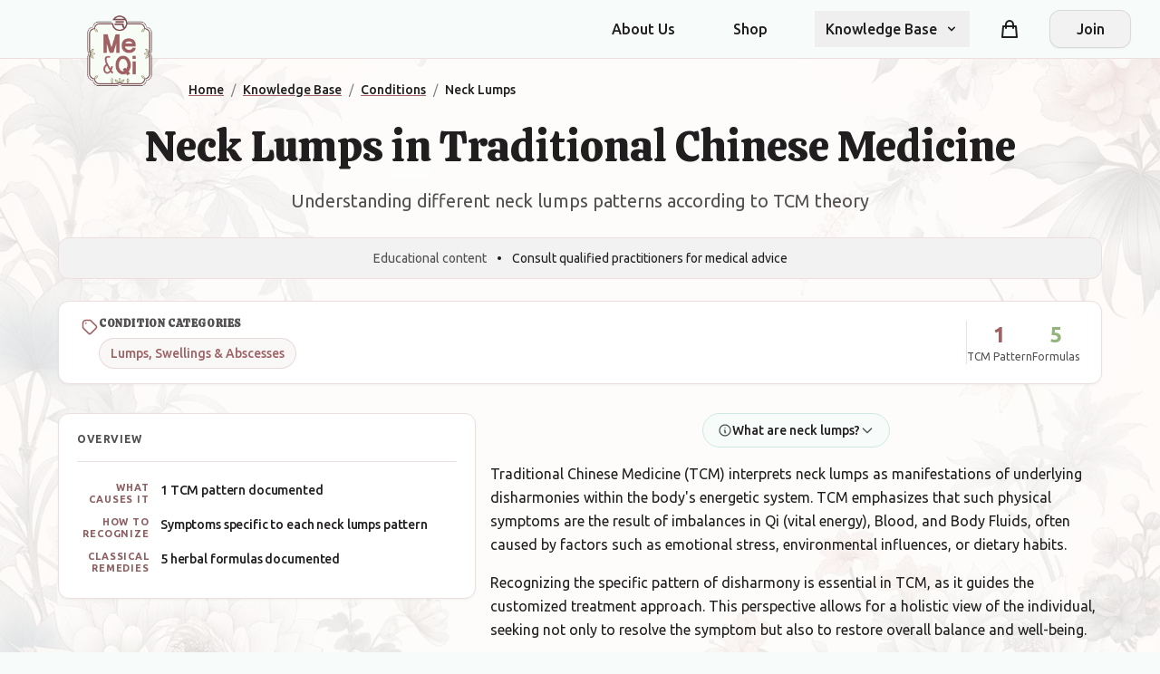

--- FILE ---
content_type: text/html; charset=utf-8
request_url: https://www.meandqi.com/knowledge-base/conditions/neck-lumps/
body_size: 24942
content:

<!DOCTYPE html>
<html lang="en" itemscope itemtype="https://schema.org/WebSite">

<head>
    <meta charset="utf-8" />
    <meta name="viewport" content="width=device-width, initial-scale=1.0" />

    <!-- Google Analytics 4 -->
    <script async src="https://www.googletagmanager.com/gtag/js?id=G-4CJ0C1P0J5"></script>
    <script>
        window.dataLayer = window.dataLayer || [];
        function gtag(){dataLayer.push(arguments);}
        gtag('js', new Date());
        gtag('config', 'G-4CJ0C1P0J5');
    </script>

    
    
<!-- Primary Meta Tags -->
<title>Neck Lumps in Traditional Chinese Medicine | TCM Patterns &amp; Treatment</title>
<meta name="description" content="Explore how Traditional Chinese Medicine views neck lumps through pattern differentiation. Discover 1 TCM pattern, 5 traditional formulas, and evidence-based approaches to treatment.">

    <meta name="keywords" content="TCM, traditional Chinese medicine, Neck Lumps, Qi Stagnation, Lumps, Swellings &amp; Abscesses, TCM patterns, TCM treatment">

    <meta name="author" content="Me &amp; Qi">

    <link rel="canonical" href="https://www.meandqi.com/knowledge-base/conditions/neck-lumps/">

    <meta name="robots" content="index, follow">

    <meta http-equiv="content-language" content="en">

<!-- Custom meta tags -->
    <meta name="condition:category" content="Lumps, Swellings &amp; Abscesses">
    <meta name="condition:patterns" content="1">
    <meta name="condition:formulas" content="5">

<!-- Open Graph / Facebook Meta Tags -->
    <meta property="og:title" content="Neck Lumps in TCM - Patterns &amp; Treatment">

    <meta property="og:description" content="Explore how Traditional Chinese Medicine views neck lumps through pattern differentiation. Discover 1 TCM pattern, 5 traditional formulas, and evidence-based approaches to treatment.">

    <meta property="og:image" content="https://www.meandqi.com/media/okfb0tqj/symptoms-background-image.webp?width=1920&amp;v=1dc5e977958af00">

    <meta property="og:url" content="https://www.meandqi.com/knowledge-base/conditions/neck-lumps/">

    <meta property="og:type" content="article">

    <meta property="og:site_name" content="Me &amp; Qi">

    <meta property="og:locale" content="en_US">

<!-- Custom Open Graph properties -->
    <meta property="og:article:section" content="Traditional Chinese Medicine">
    <meta property="og:article:tag" content="Lumps, Swellings &amp; Abscesses,TCM,Traditional Chinese Medicine,Neck Lumps">

<!-- Twitter Card Meta Tags -->
    <meta name="twitter:card" content="summary_large_image">

    <meta name="twitter:title" content="Neck Lumps in TCM">

    <meta name="twitter:description" content="Explore how Traditional Chinese Medicine views neck lumps through pattern differentiation. Discover 1 TCM pattern, 5 traditional formulas, and evidence-based approaches to treatment.">

    <meta name="twitter:image" content="https://www.meandqi.com/media/okfb0tqj/symptoms-background-image.webp?width=1920&amp;v=1dc5e977958af00">

    <meta name="twitter:site" content="@MeAndQi">

    <meta name="twitter:creator" content="@MeAndQi">

<!-- Custom Twitter Card properties -->

<!-- Structured Data JSON-LD -->
        <script type="application/ld+json">
                    {
                "@context": "https://schema.org",
                "@type": "WebSite",
                "name": "Me & Qi",
                "url": "https://www.meandqi.com"
            }
                </script>
        <script type="application/ld+json">
                    {"@context":"https://schema.org","@type":"MedicalWebPage","name":"Neck Lumps in Traditional Chinese Medicine","description":"Explore how Traditional Chinese Medicine views neck lumps through pattern differentiation. Discover 1 TCM pattern, 5 traditional formulas, and evidence-based approaches to treatment.","url":"https://www.meandqi.com/knowledge-base/conditions/neck-lumps/","mainContentOfPage":{"@type":"MedicalSymptom","name":"Neck Lumps","alternateName":[],"medicineSystem":"Traditional Chinese Medicine","possibleTreatment":[{"@type":"MedicalTherapy","name":"Xiao Yao San","medicineSystem":"Traditional Chinese Medicine"},{"@type":"MedicalTherapy","name":"Jia Wei Xiao Yao San","medicineSystem":"Traditional Chinese Medicine"},{"@type":"MedicalTherapy","name":"Yue Ju Wan","medicineSystem":"Traditional Chinese Medicine"},{"@type":"MedicalTherapy","name":"Chai Hu Shu Gan San","medicineSystem":"Traditional Chinese Medicine"},{"@type":"MedicalTherapy","name":"Yi Guan Jian","medicineSystem":"Traditional Chinese Medicine"}],"additionalProperty":[{"@type":"PropertyValue","name":"TCM Patterns That Can Cause This Symptom","value":["Qi Stagnation"],"description":"This symptom can be caused by 1 different TCM patterns, each with distinct characteristics"},{"@type":"PropertyValue","name":"Symptom Categories","value":["Lumps, Swellings \u0026 Abscesses"]},{"@type":"PropertyValue","name":"Number of Traditional Formulas","value":5,"description":"Documented herbal formulas used to address the underlying patterns"}]},"about":{"@type":"MedicalEntity","name":"Traditional Chinese Medicine Pattern Differentiation","description":"TCM uses pattern differentiation to identify the underlying imbalance causing symptoms"},"speakable":{"@type":"SpeakableSpecification","cssSelector":[".heading-1",".text-lead",".pattern-name-refined"]}}
                </script>
        <script type="application/ld+json">
                    {
                "@context": "https://schema.org",
                "@type": "BreadcrumbList",
                "itemListElement": [
                    {
                    "@type": "ListItem",
                    "position": 1,
                    "name": "Home",
                    "item": "https://www.meandqi.com"
                },{
                    "@type": "ListItem",
                    "position": 2,
                    "name": "Knowledge Base",
                    "item": "https://www.meandqi.com/knowledge-base"
                },{
                    "@type": "ListItem",
                    "position": 3,
                    "name": "Conditions",
                    "item": "https://www.meandqi.com/knowledge-base/conditions"
                },{
                    "@type": "ListItem",
                    "position": 4,
                    "name": "Neck Lumps",
                    "item": "https://www.meandqi.com/knowledge-base/conditions/neck-lumps/"
                }
                ]
            }
                </script>

<!-- Raw Structured Data blocks -->

<!-- Machine Learning and AI Optimization (Using Standard Schema.org) -->



<!-- Search Engine Actions -->

<!-- Potential Actions -->

        <style>
            body {
                background-image: url('/media/okfb0tqj/symptoms-background-image.webp?width=1920&amp;v=1dc5e977958af00');
                background-size: cover;
                background-position: center top;
                background-repeat: no-repeat;
                background-attachment: fixed;
            }
            
            /* Subtle overlay to ensure text readability */
            body::before {
                content: '';
                position: fixed;
                top: 0;
                left: 0;
                right: 0;
                bottom: 0;
                background: rgba(255, 255, 255, 0.85);
                z-index: -1;
                pointer-events: none;
            }
        </style>


    <!-- Resource hints for third-party resources -->
    <link rel="preconnect" crossorigin href="https://cdnjs.cloudflare.com">
    <link rel="dns-prefetch" href="https://cdnjs.cloudflare.com">
    <link rel="preconnect" crossorigin href="https://unpkg.com">
    <link rel="dns-prefetch" href="https://unpkg.com">
    <link rel="preconnect" crossorigin href="https://code.jquery.com">
    <link rel="dns-prefetch" href="https://code.jquery.com">

    <link rel="stylesheet" href="/css/styles.css?v=uzjvl9JnLjB5QXm-Q6xRVOjtCeWsYAM4bcqBb3_NYKc" />
    <!-- Add FontAwesome for icons -->
    <link rel="stylesheet" integrity="sha512-iecdLmaskl7CVkqkXNQ/ZH/XLlvWZOJyj7Yy7tcenmpD1ypASozpmT/E0iPtmFIB46ZmdtAc9eNBvH0H/ZpiBw==" crossorigin="anonymous" referrerpolicy="no-referrer" href="https://cdnjs.cloudflare.com/ajax/libs/font-awesome/6.4.0/css/all.min.css" />
    <!-- Preload logo images for performance -->
    <link rel="preload" as="image" href="/graphicAssets/Logo.png" />
    <link rel="preload" as="image" href="/graphicAssets/Logo-inverse.png" />
</head>

<body class="bg-background-page font-body" data-is-logged-in="false">
    <header class="relative bg-background-page border-b border-border-divider">
        <!-- Primary navigation -->
        <div class="container mx-auto px-4 sm:px-6 lg:px-8 relative">
            <nav class="flex items-center justify-between h-16">
                <!-- Logo & Brand - positioned to overlay slightly -->
                <div class="absolute left-2 top-2 sm:left-4 sm:top-4 md:left-6 lg:left-8 z-10">
                    <a href="/" class="logo logo-sm lg:logo-lg inline-block" aria-label="Me&Qi Homepage"></a>
                </div>

                <!-- All navigation items with even spacing -->
                <div class="flex-1 flex items-center justify-end">
                    <div class="hidden lg:flex lg:items-center lg:space-x-10 ml-36">
                        <a href="/about" data-testid="about-us-link"
                            class="text-text-primary hover:text-primary transition-colors duration-200 font-medium px-3 py-2 no-underline">About
                            Us</a>
                        <a href="/store" data-testid="shop-link"
                            class="text-text-primary hover:text-primary transition-colors duration-200 font-medium px-3 py-2 no-underline">Shop</a>

                        <!-- Knowledge Base Dropdown -->
                        <div class="relative" x-data="{ open: false }" @mouseleave="open = false">
                            <button @click="open = !open" @mouseenter="open = true"
                                class="group flex items-center text-text-primary hover:text-primary transition-colors duration-200 font-medium px-3 py-2 focus:outline-none"
                                aria-expanded="false" :class="{'text-primary': open}">
                                <span class="group-hover:text-primary transition-colors duration-200">Knowledge
                                    Base</span>
                                <svg class="ml-2 h-4 w-4 transition-transform duration-200 group-hover:text-primary"
                                    :class="{'rotate-180': open}" xmlns="http://www.w3.org/2000/svg" viewBox="0 0 20 20"
                                    fill="currentColor">
                                    <path fill-rule="evenodd"
                                        d="M5.293 7.293a1 1 0 011.414 0L10 10.586l3.293-3.293a1 1 0 111.414 1.414l-4 4a1 1 0 01-1.414 0l-4-4a1 1 0 010-1.414z"
                                        clip-rule="evenodd" />
                                </svg>
                            </button>

                            <div x-show="open" x-transition:enter="transition ease-out duration-200"
                                x-transition:enter-start="opacity-0 translate-y-1"
                                x-transition:enter-end="opacity-100 translate-y-0"
                                x-transition:leave="transition ease-in duration-150"
                                x-transition:leave-start="opacity-100 translate-y-0"
                                x-transition:leave-end="opacity-0 translate-y-1"
                                class="absolute z-10 mt-0 w-56 rounded-xl bg-white border border-border-DEFAULT py-1 before:content-[''] before:absolute before:top-[-10px] before:left-0 before:right-0 before:h-[10px]"
                                @mouseenter = "open = true" style = "display: none;" >
                                <a href="/knowledge-base/conditions"
                                    class="block px-4 py-2 text-text-primary hover:bg-primary-lightest hover:text-primary focus:bg-primary-lightest focus:text-primary active:bg-primary-light active:text-white transition-colors duration-150 no-underline">Conditions</a>
                                <a href="/knowledge-base/herbs"
                                    class="block px-4 py-2 text-text-primary hover:bg-primary-lightest hover:text-primary focus:bg-primary-lightest focus:text-primary active:bg-primary-light active:text-white transition-colors duration-150 no-underline">Herbs</a>
                                <a href="/knowledge-base/formulas"
                                    class="block px-4 py-2 text-text-primary hover:bg-primary-lightest hover:text-primary focus:bg-primary-lightest focus:text-primary active:bg-primary-light active:text-white transition-colors duration-150 no-underline">Herbal
                                    Formulas</a>
                                <a href="/knowledge-base/acupuncture"
                                    class="block px-4 py-2 text-text-primary hover:bg-primary-lightest hover:text-primary focus:bg-primary-lightest focus:text-primary active:bg-primary-light active:text-white transition-colors duration-150 no-underline">Acupuncture</a>
                                <a href="/knowledge-base/patterns"
                                    class="block px-4 py-2 text-text-primary hover:bg-primary-lightest hover:text-primary focus:bg-primary-lightest focus:text-primary active:bg-primary-light active:text-white transition-colors duration-150 no-underline">Patterns</a>
                                <a href="/knowledge-base/concepts"
                                    class="block px-4 py-2 text-text-primary hover:bg-primary-lightest hover:text-primary focus:bg-primary-lightest focus:text-primary active:bg-primary-light active:text-white transition-colors duration-150 no-underline">Concepts</a>
                            </div>
                        </div>
                    </div>

                    <!-- Right-side elements: Cart and Login -->
                    <div class="hidden lg:flex lg:items-center">
                        <!-- Shopping Cart -->
                        <div class="mx-6 relative">
                            <a href="/store"
                                class="group flex items-center text-text-primary hover:text-primary transition-colors duration-200 p-2 no-underline"
                                aria-label="Shopping cart">
                                <svg xmlns="http://www.w3.org/2000/svg" class="h-6 w-6" fill="none" viewBox="0 0 24 24"
                                    stroke="currentColor">
                                    <path stroke-linecap="round" stroke-linejoin="round" stroke-width="2"
                                        d="M16 11V7a4 4 0 00-8 0v4M5 9h14l1 12H4L5 9z" />
                                </svg>
                                <!-- Cart items counter - fixed positioning -->
                                <span
                                    class="shopping-cart-count absolute -top-1 -right-1 inline-flex items-center justify-center px-2 py-1 text-xs font-bold leading-none text-white bg-primary rounded-full">0</span>
                            </a>
                        </div>

                            <!-- Join/Register button when not logged in -->
                            <div>
                                <a href="#" onclick="toggleAuth('registration-options'); return false;"
                                    class="btn btn-secondary flex items-center justify-center min-w-[90px] no-underline">
                                    Join
                                </a>
                            </div>
                    </div>
                </div>

                <!-- Mobile menu button -->
                <div class="lg:hidden flex items-center ml-4">
                    <button type="button"
                        class="inline-flex items-center justify-center p-2 rounded-md text-text-primary hover:text-primary hover:bg-primary-lightest focus:outline-none transition-colors duration-200"
                        x-data="{}" @click="$dispatch('toggle-mobile-menu')">
                        <span class="sr-only">Open main menu</span>
                        <!-- Heroicon name: menu -->
                        <svg class="h-6 w-6" xmlns="http://www.w3.org/2000/svg" fill="none" viewBox="0 0 24 24"
                            stroke="currentColor" aria-hidden="true">
                            <path stroke-linecap="round" stroke-linejoin="round" stroke-width="2"
                                d="M4 6h16M4 12h16M4 18h16" />
                        </svg>
                    </button>
                </div>
            </nav>
        </div>

        <!-- Mobile Menu Dropdown -->
        <div class="lg:hidden" x-data="{mobileMenu: false}" @toggle-mobile-menu.window="mobileMenu = !mobileMenu">
            <div x-show="mobileMenu" class="fixed inset-0 bg-black bg-opacity-50 z-40" @click="mobileMenu = false"
                style="display: none;"></div>
            <div x-show="mobileMenu"
                class="fixed inset-y-0 right-0 max-w-[300px] w-full bg-white shadow-lg z-50 transform"
                x-transition:enter="transition ease-out duration-300" x-transition:enter-start="translate-x-full"
                x-transition:enter-end="translate-x-0" x-transition:leave="transition ease-in duration-300"
                x-transition:leave-start="translate-x-0" x-transition:leave-end="translate-x-full"
                style="display: none;">

                <div class="p-4 border-b border-border-divider">
                    <div class="flex items-center justify-between">
                        <div class="flex items-center">
                            <a href="/" class="logo logo-sm inline-block" aria-label="Me&Qi Homepage"></a>
                        </div>
                        <button @click="mobileMenu = false"
                            class="p-2 text-text-primary hover:text-primary hover:bg-primary-lightest rounded-md focus:outline-none transition-colors duration-200">
                            <svg class="h-6 w-6" xmlns="http://www.w3.org/2000/svg" fill="none" viewBox="0 0 24 24"
                                stroke="currentColor">
                                <path stroke-linecap="round" stroke-linejoin="round" stroke-width="2"
                                    d="M6 18L18 6M6 6l12 12" />
                            </svg>
                        </button>
                    </div>
                </div>

                <div class="pt-2 pb-3 space-y-1">
                    <a href="/about"
                        class="block pl-3 pr-4 py-2 border-l-4 border-transparent text-text-primary hover:bg-primary-lightest hover:border-primary-light hover:text-primary transition-colors duration-150 no-underline">About
                        Us</a>
                    <a href="/store"
                        class="block pl-3 pr-4 py-2 border-l-4 border-transparent text-text-primary hover:bg-primary-lightest hover:border-primary-light hover:text-primary transition-colors duration-150 no-underline">Shop</a>
                    <!-- More mobile menu items... -->

                    <!-- Dropdown in mobile menu -->
                    <div x-data="{open: false}">
                        <button @click="open = !open"
                            class="flex justify-between w-full pl-3 pr-4 py-2 border-l-4 border-transparent text-text-primary hover:bg-primary-lightest hover:border-primary-light hover:text-primary focus:outline-none transition-colors duration-150"
                            :class="{'border-primary-light bg-primary-lightest text-primary': open}">
                            <span>Knowledge Base</span>
                            <svg class="h-5 w-5 transform transition-transform duration-150"
                                :class="{'rotate-180': open}" xmlns="http://www.w3.org/2000/svg" viewBox="0 0 20 20"
                                fill="currentColor">
                                <path fill-rule="evenodd"
                                    d="M5.293 7.293a1 1 0 011.414 0L10 10.586l3.293-3.293a1 1 0 111.414 1.414l-4 4a1 1 0 01-1.414 0l-4-4a1 1 0 010-1.414z"
                                    clip-rule="evenodd" />
                            </svg>
                        </button>
                        <div x-show="open" class="pl-6 pr-2 py-2 space-y-1" style="display: none;">
                            <a href="/knowledge-base/conditions"
                                class="block px-3 py-2 rounded-md text-text-primary hover:bg-primary-lightest hover:text-primary transition-colors duration-150 no-underline">Conditions</a>
                            <a href="/knowledge-base/herbs"
                                class="block px-3 py-2 rounded-md text-text-primary hover:bg-primary-lightest hover:text-primary transition-colors duration-150 no-underline">Herbs</a>
                            <a href="/knowledge-base/formulas"
                                class="block px-3 py-2 rounded-md text-text-primary hover:bg-primary-lightest hover:text-primary transition-colors duration-150 no-underline">Herbal
                                Formulas</a>
                            <a href="/knowledge-base/acupuncture"
                                class="block px-3 py-2 rounded-md text-text-primary hover:bg-primary-lightest hover:text-primary transition-colors duration-150 no-underline">Acupuncture</a>
                            <a href="/knowledge-base/patterns"
                                class="block px-3 py-2 rounded-md text-text-primary hover:bg-primary-lightest hover:text-primary transition-colors duration-150 no-underline">Patterns</a>
                            <a href="/knowledge-base/concepts"
                                class="block px-3 py-2 rounded-md text-text-primary hover:bg-primary-lightest hover:text-primary transition-colors duration-150 no-underline">Concepts</a>
                        </div>
                    </div>
                </div>

                <!-- Cart in mobile menu -->
                <div class="pt-3 pb-1 border-t border-border-divider mt-3">
                    <a href="/store"
                        class="flex items-center py-2.5 px-4 text-text-primary hover:bg-primary-lightest hover:text-primary rounded-lg transition-colors duration-150 no-underline">
                        <svg xmlns="http://www.w3.org/2000/svg" class="h-5 w-5 mr-3" fill="none" viewBox="0 0 24 24"
                            stroke="currentColor">
                            <path stroke-linecap="round" stroke-linejoin="round" stroke-width="2"
                                d="M16 11V7a4 4 0 00-8 0v4M5 9h14l1 12H4L5 9z" />
                        </svg>
                        <span>Shopping Cart <span class="ml-1 font-medium">(0)</span></span>
                    </a>
                </div>

                <!-- Mobile Menu Account Section -->
                <div class="pt-2 pb-3 border-t border-border-divider">
                    <div class="px-4 py-3">
                            <a href="#" onclick="toggleAuth('registration-options'); return false;"
                                class="btn btn-secondary w-full justify-center no-underline">Join</a>
                    </div>
                </div>
            </div>
        </div>
    </header>

    <!-- Auth Container -->
    <div id="auth-container" class="page-enter-active page-leave-active hidden-maintain-layout" style="display: none;">
        

<div class="flex flex-col items-center justify-center bg-background-page pt-10 pb-10 px-4 sm:px-6 lg:px-8">
    <div class="w-full max-w-md">
        <!-- Dynamic content area for forms -->
        <div id="auth-forms-container" class="component-enter-active component-leave-active">
            <!-- Empty placeholder - content will be loaded dynamically -->
            <div class="text-center p-4">
                <i class="fa fa-spinner fa-spin"></i> Loading...
            </div>
        </div>
    </div>
</div>

<script>
    // Load the initial form
    document.addEventListener('DOMContentLoaded', function () {

        let url = `/component/login?handler=render&returnUrl=/knowledge-base/conditions/neck-lumps/`;

        // Add code parameter if it exists

            // Add email parameter if it exists

            // Load the initial form
            fetch(url)
                .then(response => {
                    return response.text();
                })
                .then(html => {
                    document.getElementById('auth-forms-container').innerHTML = html;

                    // Initialize validation
                    if (typeof $.validator !== 'undefined' && $.validator.unobtrusive) {
                        $.validator.unobtrusive.parse('#auth-forms-container');
                    }

                    // Trigger custom event for form loading
                    const event = new Event('formLoaded');
                    document.dispatchEvent(event);
                })
                .catch(error => {
                    document.getElementById('auth-forms-container').innerHTML =
                        '<div class="text-center p-4 text-red-500">Error loading form. Please try again.</div>';
                });
    });

    // This function handles form submission via AJAX
    document.addEventListener('submit', function (e) {
        const form = e.target;

        // Only intercept our auth forms
        if (!form.id || !form.id.endsWith('-form-element')) {
            return;
        }

        e.preventDefault();

        const formData = new FormData(form);
        const submitButton = form.querySelector('button[type="submit"]');
        const originalButtonText = submitButton.innerHTML;

        // Disable button and show loading state
        submitButton.disabled = true;
        submitButton.innerHTML = '<i class="fa fa-spinner fa-spin"></i> Processing...';

        // Clear previous errors
        const errorMessages = form.querySelectorAll('.field-validation-error, .form-error');
        errorMessages.forEach(el => el.remove());

        // Clear input error styling
        form.querySelectorAll('.input-validation-error, .error').forEach(input => {
            input.classList.remove('input-validation-error', 'error', 'border-red-500');
        });


        fetch(form.action, {
            method: 'POST',
            body: formData,
            headers: {
                'Accept': 'application/json',
                'RequestVerificationToken': document.querySelector('input[name="__RequestVerificationToken"]').value
            }
        })
            .then(response => {
                if (response.redirected) {
                    // Follow the redirect
                    window.location.href = response.url;
                    return null;
                } else {
                    // Parse the response
                    return response.json();
                }
            })
            .then(data => {

                if (!data) return; // Handle redirected case

                if (data.redirectUrl) {
                    // Handle redirect from API response
                    window.location.href = data.redirectUrl;
                } else if (data.success) {
                    // Show success message if provided
                    if (data.message && typeof notify === 'function') {
                        notify(data.message, 'success', form);
                    }

                    // If authentication succeeded but no redirect URL, go back to main content
                    // Only if stayOnForm flag is not set
                    if (!data.stayOnForm && typeof toggleMainContent === 'function') {
                        toggleMainContent();
                    }
                } else if (data.errors) {
                    // Show errors using notification system if available
                    if (Array.isArray(data.errors)) {
                        if (typeof notify === 'function') {
                            // Create or clear notification container
                            let container = form.querySelector('.form-notification-container');
                            if (!container) {
                                container = document.createElement('div');
                                container.className = 'form-notification-container mb-4';
                                form.insertBefore(container, form.firstChild);
                            } else {
                                container.innerHTML = '';
                            }

                            data.errors.forEach(err => notify(err, 'error', form));
                        }
                    } else {
                        // Display validation errors in form
                        displayErrors(form, data.errors);
                    }
                }
            })
            .catch(error => {

                // Show error using notification if available
                if (typeof notify === 'function') {
                    notify('An error occurred while processing your request. Please try again.', 'error', form);
                } else {
                    // Fallback to inline error
                    const errorDiv = document.createElement('div');
                    errorDiv.className = 'alert alert-danger mt-3';
                    errorDiv.textContent = 'An error occurred while processing your request. Please try again.';
                    form.prepend(errorDiv);
                }
            })
            .finally(() => {
                // Reset button state
                submitButton.disabled = false;
                submitButton.innerHTML = originalButtonText;
            });
    });

    function displayErrors(form, errors) {
        // Create or clear notification container
        let container = form.querySelector('.form-notification-container');
        if (!container) {
            container = document.createElement('div');
            container.className = 'form-notification-container mb-4';
            form.insertBefore(container, form.firstChild);
        } else {
            container.innerHTML = '';
        }

        // Add new error messages
        for (const [field, messages] of Object.entries(errors)) {
            const input = form.querySelector(`[name="${field}"]`);
            if (input) {
                // Add form-error styled span
                const errorSpan = document.createElement('span');
                errorSpan.className = 'form-error field-validation-error';
                errorSpan.textContent = Array.isArray(messages) ? messages[0] : messages;
                input.parentNode.appendChild(errorSpan);

                // Highlight the input
                input.classList.add('error', 'border-red-500');

                // Also show as notification if possible
                if (typeof notify === 'function') {
                    const message = Array.isArray(messages) ? messages[0] : messages;
                    notify(message, 'error', form);
                }
            } else if (field === "" || field === "general") {
                // General error not tied to a specific field
                const message = Array.isArray(messages) ? messages[0] : messages;

                if (typeof notify === 'function') {
                    notify(message, 'error', form);
                } else {
                    // Fallback to alert
                    const errorDiv = document.createElement('div');
                    errorDiv.className = 'alert alert-danger mt-3';
                    errorDiv.textContent = message;
                    form.prepend(errorDiv);
                }
            }
        }
    }
</script>
    </div>

    <!-- Main Content -->
    <main id="main-content" class="page-enter-active page-leave-active">
        

<!-- Breadcrumb Navigation -->
<div class="container mx-auto px-4 sm:px-6 lg:px-8 max-w-7xl">
    <nav aria-label="Breadcrumb" class="text-sm py-4 flex justify-center md:justify-start md:pl-36 lg:pl-44">
        <ol class="breadcrumbs" itemscope itemtype="https://schema.org/BreadcrumbList">
            <li class="breadcrumb-item" itemprop="itemListElement" itemscope itemtype="https://schema.org/ListItem">
                <a href="/" class="text-primary hover:text-primary-dark transition-colors font-medium" itemprop="item">
                    <span itemprop="name">Home</span>
                </a>
                <meta itemprop="position" content="1" />
                <span class="mx-2 text-neutral">/</span>
            </li>
            <li class="breadcrumb-item" itemprop="itemListElement" itemscope itemtype="https://schema.org/ListItem">
                <a href="/knowledge-base" class="text-primary hover:text-primary-dark transition-colors font-medium" itemprop="item">
                    <span itemprop="name">Knowledge Base</span>
                </a>
                <meta itemprop="position" content="2" />
                <span class="mx-2 text-neutral">/</span>
            </li>
            <li class="breadcrumb-item" itemprop="itemListElement" itemscope itemtype="https://schema.org/ListItem">
                <a href="/knowledge-base/conditions" class="text-primary hover:text-primary-dark transition-colors font-medium" itemprop="item">
                    <span itemprop="name">Conditions</span>
                </a>
                <meta itemprop="position" content="3" />
                <span class="mx-2 text-neutral">/</span>
            </li>
            <li class="breadcrumb-item" itemprop="itemListElement" itemscope itemtype="https://schema.org/ListItem">
                <span class="text-text-primary font-medium" itemprop="name">Neck Lumps</span>
                <meta itemprop="position" content="4" />
            </li>
        </ol>
    </nav>
</div>

<!-- Main Content Container -->
<div class="container mx-auto px-4 lg:px-8 pb-16">
    
    <!-- Page Title & Subtitle -->
    <header class="text-center">
        <h1 class="heading-1 text-text-primary mb-4">Neck Lumps in Traditional Chinese Medicine</h1>
        <p class="text-lead text-text-secondary max-w-3xl mx-auto">Understanding different neck lumps patterns according to TCM theory</p>
    </header>

    <!-- Subtle Educational Disclaimer -->
    <div class="max-w-6xl mx-auto mb-6">
        <div class="bg-background-secondary border border-border-divider rounded-xl px-6 py-3 text-center">
            <p class="text-text-tertiary text-sm mb-0">
                <span class="text-text-secondary">Educational content</span>
                <span class="mx-2">•</span>
                <span>Consult qualified practitioners for medical advice</span>
            </p>
        </div>
    </div>

    <!-- Condition Metadata Card - Symptom Families -->
    <div class="max-w-6xl mx-auto mb-8">
        <div class="bg-white border border-border-divider rounded-xl px-6 py-4 shadow-light">
            <div class="flex flex-wrap items-center gap-6">
                <!-- Symptom Families -->
                <div class="flex-1 min-w-0">
                    <!-- Mobile: Stack vertically -->
                    <div class="flex md:hidden flex-col gap-2">
                        <div class="flex items-center gap-2">
                            <svg xmlns="http://www.w3.org/2000/svg" class="w-5 h-5 text-primary flex-shrink-0" fill="none" viewBox="0 0 24 24" stroke="currentColor">
                                <path stroke-linecap="round" stroke-linejoin="round" stroke-width="2" d="M7 7h.01M7 3h5c.512 0 1.024.195 1.414.586l7 7a2 2 0 010 2.828l-7 7a2 2 0 01-2.828 0l-7-7A1.994 1.994 0 013 12V7a4 4 0 014-4z" />
                            </svg>
                            <h3 class="text-xs font-semibold text-text-secondary uppercase tracking-wider">Condition Categories</h3>
                        </div>
                    <div class="flex flex-wrap gap-2">
                                    <a href="#" class="inline-flex items-center px-3 py-1.5 bg-primary/5 hover:bg-primary/10 text-primary text-sm font-medium rounded-full border border-primary/20 hover:border-primary/40 transition-all duration-200 no-underline">
                                        Lumps, Swellings &amp; Abscesses
                                    </a>
                        </div>
                    </div>
                    
                    <!-- Desktop: Horizontal with icon on left -->
                    <div class="hidden md:flex items-start gap-3">
                        <div class="flex-shrink-0 mt-0.5">
                            <svg xmlns="http://www.w3.org/2000/svg" class="w-5 h-5 text-primary" fill="none" viewBox="0 0 24 24" stroke="currentColor">
                                <path stroke-linecap="round" stroke-linejoin="round" stroke-width="2" d="M7 7h.01M7 3h5c.512 0 1.024.195 1.414.586l7 7a2 2 0 010 2.828l-7 7a2 2 0 01-2.828 0l-7-7A1.994 1.994 0 013 12V7a4 4 0 014-4z" />
                            </svg>
                        </div>
                        <div class="flex-1 min-w-0">
                            <h3 class="text-xs font-semibold text-text-secondary uppercase tracking-wider mb-2">Condition Categories</h3>
                            <div class="flex flex-wrap gap-2">
                                    <a href="#" class="inline-flex items-center px-3 py-1.5 bg-primary/5 hover:bg-primary/10 text-primary text-sm font-medium rounded-full border border-primary/20 hover:border-primary/40 transition-all duration-200 no-underline">
                                        Lumps, Swellings &amp; Abscesses
                                    </a>
                            </div>
                        </div>
                    </div>
                </div>

                    <!-- Divider -->
                    <div class="hidden md:block h-12 w-px bg-border-divider"></div>
                    <!-- Quick Stats & Related Conditions -->
                    <div class="flex items-start gap-6">
                            <div class="text-center">
                                <div class="text-2xl font-bold text-primary">1</div>
                                <div class="text-xs text-text-secondary">TCM Pattern</div>
                            </div>
                            <div class="text-center">
                                <div class="text-2xl font-bold text-tertiary-dark">5</div>
                                <div class="text-xs text-text-secondary">Formulas</div>
                            </div>
                    </div>
            </div>
        </div>
    </div>

    <!-- Quick Overview Section -->
    <div class="flex flex-col lg:flex-row gap-8 mb-12 max-w-6xl mx-auto">
        <div class="w-full lg:w-2/5">
            <div class="learn-card-compact">
                <div class="compact-header">
                    <div class="text-xs font-semibold text-text-secondary uppercase tracking-wider mb-1">Overview</div>
                </div>

                <div class="compact-content">
                        <div class="compact-item">
                            <span class="item-label">What causes it</span>
                            <span class="item-description">1 TCM pattern documented</span>
                        </div>
                        <div class="compact-item">
                            <span class="item-label">How to recognize</span>
                            <span class="item-description">Symptoms specific to each neck lumps pattern</span>
                        </div>
                        <div class="compact-item">
                            <span class="item-label">Classical remedies</span>
                            <span class="item-description">5 herbal formulas documented</span>
                        </div>
                </div>
            </div>
        </div>
        
        <!-- TCM Pattern Context -->
        <div class="w-full lg:w-3/5 lg:pl-4">
            <div class="w-full">
                    <div class="mb-4 text-center">
                        <button type="button" onclick="toggleDefinition('definition-99946840')" class="inline-flex items-center gap-2 px-4 py-2 bg-secondary-lightest hover:bg-secondary-lighter text-secondary-darker font-medium text-sm rounded-full border border-secondary-light hover:border-secondary transition-all duration-200">
                            <svg xmlns="http://www.w3.org/2000/svg" class="w-4 h-4" fill="none" viewBox="0 0 24 24" stroke="currentColor">
                                <path stroke-linecap="round" stroke-linejoin="round" stroke-width="2" d="M13 16h-1v-4h-1m1-4h.01M21 12a9 9 0 11-18 0 9 9 0 0118 0z" />
                            </svg>
                            <span>What are neck lumps?</span>
                            <svg id="definition-99946840-icon" class="w-4 h-4 transition-transform duration-200" fill="none" viewBox="0 0 24 24" stroke="currentColor">
                                <path stroke-linecap="round" stroke-linejoin="round" stroke-width="2" d="M19 9l-7 7-7-7" />
                            </svg>
                        </button>
                        <div id="definition-99946840" class="hidden mt-3 p-4 bg-background-secondary rounded-xl border border-border-divider text-left">
                            <div class="text-sm text-text-primary prose prose-sm max-w-none [&_p]:mb-4 [&_p:last-child]:mb-0">
                                <p>Neck lumps are palpable masses that can arise in the neck region due to various causes, including enlarged lymph nodes, cysts, or growths. These lumps can vary in size, texture, and mobility, and while they may signal an underlying benign condition, they can also be indicative of more serious health issues. It's important for individuals noticing a neck lump to seek medical evaluation to determine its cause. The appearance of neck lumps prompts concerns not only about physical health but also about aesthetic and comfort levels, making understanding and addressing these lumps a priority for affected individuals.</p>
                            </div>
                        </div>
                    </div>
                
                <div class="text-text-secondary leading-relaxed [&_p]:mb-4 [&_p:last-child]:mb-0">
                    <p>Traditional Chinese Medicine (TCM) interprets neck lumps as manifestations of underlying disharmonies within the body's energetic system. TCM emphasizes that such physical symptoms are the result of imbalances in Qi (vital energy), Blood, and Body Fluids, often caused by factors such as emotional stress, environmental influences, or dietary habits. </p> <p>Recognizing the specific pattern of disharmony is essential in TCM, as it guides the customized treatment approach. This perspective allows for a holistic view of the individual, seeking not only to resolve the symptom but also to restore overall balance and well-being.</p>
                </div>
            </div>
        </div>
    </div>

    <!-- Pattern Cards Section -->
        <section class="pattern-cards-section mb-12">
            <div class="text-center mb-8">
                <h2 class="heading-2 text-text-primary mb-4">TCM Patterns for Neck Lumps</h2>
            </div>

            <!-- Refined Pattern Cards: Hybrid Design -->
            <div class="mb-16">

                <!-- Refined Pattern Cards Grid -->
                <div class="pattern-cards-refined grid grid-cols-1 md:grid-cols-2 gap-4 max-w-6xl mx-auto">
                    
                    <!-- Pattern Card for Qi Stagnation -->
                    <div class="pattern-card-refined" data-pattern="qi-stagnation">
                    <div class="pattern-header-refined">
                            <!-- Pattern Icon with Color -->
                            <div class="flex items-start gap-3 mb-3">
                                <div class="w-10 h-10 bg-secondary-lightest rounded-lg flex items-center justify-center flex-shrink-0 border border-secondary-light">
                                    <svg xmlns="http://www.w3.org/2000/svg" class="w-5 h-5 text-secondary" fill="none" viewBox="0 0 24 24" stroke="currentColor">
                                        <path stroke-linecap="round" stroke-linejoin="round" stroke-width="2" d="M9.663 17h4.673M12 3v1m6.364 1.636l-.707.707M21 12h-1M4 12H3m3.343-5.657l-.707-.707m2.828 9.9a5 5 0 117.072 0l-.548.547A3.374 3.374 0 0014 18.469V19a2 2 0 11-4 0v-.531c0-.895-.356-1.754-.988-2.386l-.548-.547z" />
                                    </svg>
                                </div>
                                <div class="flex-1 pr-6">
                                    <h4 class="pattern-name-refined">Qi Stagnation</h4>
                                    <p class="pattern-brief-refined"></p>
                                </div>
                            </div>
                            <div class="mt-2 mb-3 px-3 py-1.5 bg-secondary-lightest rounded-md border border-secondary-light">
                                <p class="text-xs text-secondary-darker font-medium">
                                    <span class="opacity-75">Causes:</span> Neck lumps
                                </p>
                            </div>
                            <span class="pattern-count-refined">1 variation documented</span>
                        <button class="pattern-expand-refined" aria-expanded="false">
                            <svg viewBox="0 0 24 24" fill="none">
                                <path d="M6 9l6 6 6-6" stroke="currentColor" stroke-width="2" stroke-linecap="round" stroke-linejoin="round"/>
                            </svg>
                        </button>
                    </div>
                    
                    <div class="pattern-expanded-refined">
                        <div class="pattern-characteristics-grid-refined">
                        </div>
                        
                        
                        <button class="subpatterns-show-refined inline-flex items-center justify-center gap-2 w-full px-4 py-3 bg-gradient-to-r from-primary to-primary-dark hover:from-primary-dark hover:to-primary-darker text-white text-sm font-semibold rounded-lg transition-all duration-200 shadow-sm hover:shadow-md transform hover:-translate-y-0.5">
                            <svg class="w-4 h-4 text-white" fill="none" viewBox="0 0 24 24" stroke="currentColor">
                                <path stroke-linecap="round" stroke-linejoin="round" stroke-width="2" d="M19 11H5m14 0a2 2 0 012 2v6a2 2 0 01-2 2H5a2 2 0 01-2-2v-6a2 2 0 012-2m14 0V9a2 2 0 00-2-2M5 11V9a2 2 0 012-2m0 0V5a2 2 0 012-2h6a2 2 0 012 2v2M7 7h10" />
                            </svg>
                            <span class="text-white">View All 1 Variation</span>
                            <svg class="w-4 h-4 text-white transition-transform duration-200 subpattern-chevron" viewBox="0 0 24 24" fill="none">
                                <path d="M6 9l6 6 6-6" stroke="currentColor" stroke-width="2" stroke-linecap="round" stroke-linejoin="round"/>
                            </svg>
                        </button>
                        <div class="subpatterns-list-refined space-y-4 mt-4">
                            <div class="bg-white rounded-lg border border-border-divider p-4 hover:shadow-md transition-shadow duration-200">
                                <!-- Pattern Name -->
                                <h5 class="text-base font-semibold text-text-primary mb-3">Liver Qi Stagnation</h5>
                                
                                <!-- How it presents with this condition -->
                                    <div class="mb-3">
                                        <div class="flex items-center gap-2 mb-2">
                                            <svg class="w-4 h-4 text-primary flex-shrink-0" fill="none" viewBox="0 0 24 24" stroke="currentColor">
                                                <path stroke-linecap="round" stroke-linejoin="round" stroke-width="2" d="M9 12h6m-6 4h6m2 5H7a2 2 0 01-2-2V5a2 2 0 012-2h5.586a1 1 0 01.707.293l5.414 5.414a1 1 0 01.293.707V19a2 2 0 01-2 2z" />
                            </svg>
                                            <span class="text-xs font-semibold text-text-secondary uppercase tracking-wide">How it presents with neck lumps</span>
                            </div>
                                        <div class="pl-6">
                                                <p class="text-sm text-text-primary font-medium mb-1">
                                                    Neck lumps
                                                </p>
                                                <p class="text-xs text-text-secondary" id="symptoms-0ccca26d">
                                                    Along with: Hypochondriac distention, Chest distension, Upper abdominal distension, Abdominal distention, Sighing, Melancholia, 
                                                        <button type="button" class="text-primary hover:text-primary-dark font-medium hover:underline cursor-pointer bg-transparent border-0 p-0" onclick="showAllItems('symptoms-0ccca26d', this)">
                                                            +9 more
                                                        </button>
                                                        <span class="hidden" id="symptoms-0ccca26d-all">
                                                            Depression, Mood swings, Irregular periods, Globus sensation, Pre menstrual breast distension, Pre menstrual tension, Anxiety, Anger, Melasma
                                                        </span>
                                                </p>
                            </div>
                        </div>
                                
                                <!-- Traditional Formulas -->
                                    <div>
                                        <div class="flex items-center gap-2 mb-2">
                                            <svg class="w-4 h-4 text-primary flex-shrink-0" fill="none" viewBox="0 0 24 24" stroke="currentColor">
                                                <path stroke-linecap="round" stroke-linejoin="round" stroke-width="2" d="M19.428 15.428a2 2 0 00-1.022-.547l-2.387-.477a6 6 0 00-3.86.517l-.318.158a6 6 0 01-3.86.517L6.05 15.21a2 2 0 00-1.806.547M8 4h8l-1 1v5.172a2 2 0 00.586 1.414l5 5c1.26 1.26.367 3.414-1.415 3.414H4.828c-1.782 0-2.674-2.154-1.414-3.414l5-5A2 2 0 009 10.172V5L8 4z" />
                            </svg>
                                            <span class="text-xs font-semibold text-text-secondary uppercase tracking-wide">Traditional Herbal Formulas</span>
                    </div>
                                        <div class="flex flex-wrap gap-2 pl-6" id="formulas-5eea30b6">
                                                    <a href="/knowledge-base/formulas/xiao-yao-san/" class="inline-flex items-center gap-1.5 px-3 py-1.5 bg-primary/5 hover:bg-primary/10 text-sm text-primary font-medium rounded-lg transition-all duration-200 border border-primary/20 hover:border-primary/40 no-underline hover:shadow-sm">
                                                        <svg class="w-3.5 h-3.5" fill="none" viewBox="0 0 24 24" stroke="currentColor">
                                                            <path stroke-linecap="round" stroke-linejoin="round" stroke-width="2" d="M13 7l5 5m0 0l-5 5m5-5H6" />
                                                        </svg>
                                                        Xiao Yao San
                                                    </a>
                                                    <a href="/knowledge-base/formulas/jia-wei-xiao-yao-san/" class="inline-flex items-center gap-1.5 px-3 py-1.5 bg-primary/5 hover:bg-primary/10 text-sm text-primary font-medium rounded-lg transition-all duration-200 border border-primary/20 hover:border-primary/40 no-underline hover:shadow-sm">
                                                        <svg class="w-3.5 h-3.5" fill="none" viewBox="0 0 24 24" stroke="currentColor">
                                                            <path stroke-linecap="round" stroke-linejoin="round" stroke-width="2" d="M13 7l5 5m0 0l-5 5m5-5H6" />
                                                        </svg>
                                                        Jia Wei Xiao Yao San
                                                    </a>
                                                    <a href="/knowledge-base/formulas/yue-ju-wan/" class="inline-flex items-center gap-1.5 px-3 py-1.5 bg-primary/5 hover:bg-primary/10 text-sm text-primary font-medium rounded-lg transition-all duration-200 border border-primary/20 hover:border-primary/40 no-underline hover:shadow-sm">
                                                        <svg class="w-3.5 h-3.5" fill="none" viewBox="0 0 24 24" stroke="currentColor">
                                                            <path stroke-linecap="round" stroke-linejoin="round" stroke-width="2" d="M13 7l5 5m0 0l-5 5m5-5H6" />
                                                        </svg>
                                                        Yue Ju Wan
                                                    </a>
                                                <button type="button" class="inline-flex items-center px-3 py-1.5 text-xs text-primary hover:text-primary-dark font-medium italic hover:underline cursor-pointer bg-transparent border-0" onclick="showAllFormulas('formulas-5eea30b6', this)">
                                                    +2 more
                                                </button>
                                        </div>
                                            <div class="hidden flex-wrap gap-2 pl-6 mt-2" id="formulas-5eea30b6-all">
                                                        <a href="/knowledge-base/formulas/chai-hu-shu-gan-san/" class="inline-flex items-center gap-1.5 px-3 py-1.5 bg-primary/5 hover:bg-primary/10 text-sm text-primary font-medium rounded-lg transition-all duration-200 border border-primary/20 hover:border-primary/40 no-underline hover:shadow-sm">
                                                            <svg class="w-3.5 h-3.5" fill="none" viewBox="0 0 24 24" stroke="currentColor">
                                                                <path stroke-linecap="round" stroke-linejoin="round" stroke-width="2" d="M13 7l5 5m0 0l-5 5m5-5H6" />
                                                            </svg>
                                                            Chai Hu Shu Gan San
                                                        </a>
                                                        <a href="/knowledge-base/formulas/yi-guan-jian/" class="inline-flex items-center gap-1.5 px-3 py-1.5 bg-primary/5 hover:bg-primary/10 text-sm text-primary font-medium rounded-lg transition-all duration-200 border border-primary/20 hover:border-primary/40 no-underline hover:shadow-sm">
                                                            <svg class="w-3.5 h-3.5" fill="none" viewBox="0 0 24 24" stroke="currentColor">
                                                                <path stroke-linecap="round" stroke-linejoin="round" stroke-width="2" d="M13 7l5 5m0 0l-5 5m5-5H6" />
                                                            </svg>
                                                            Yi Guan Jian
                                                        </a>
                                            </div>
                        </div>
                            </div>
                            </div>
                        </div>
                    </div>

                </div>
            </div>

        </section>

    <!-- Formulas for this Condition -->
    <section class="formulas-section mb-12 max-w-6xl mx-auto">
        <div class="text-center mb-8">
            <h2 class="heading-2 text-text-primary mb-4">Herbal Formulas for Neck Lumps</h2>
            <p class="text-text-secondary max-w-2xl mx-auto">Traditional Chinese Medicine formulas used to address neck lumps</p>
        </div>


            <div class="formulas-grid grid grid-cols-1 md:grid-cols-2 lg:grid-cols-3 gap-4" id="formulas-grid">
                    <div class="formula-expandable-card " data-formula-index="0">
                        <!-- Formula Card with Connected Expansion -->
                        <div class="bg-white border border-border-divider rounded-xl overflow-hidden shadow-light hover:shadow-medium transition-all duration-200" data-card-id="formula-card-a18ddee0">
                            <!-- Clickable Card Header -->
                            <div class="p-5 cursor-pointer" onclick="toggleFormulaCard('formula-card-a18ddee0')">
                                <!-- Formula Header -->
                                <div class="flex items-start justify-between mb-3">
                                    <div class="flex-1 min-w-0 pr-3">
                                        <div class="flex items-center gap-2 mb-2">
                                            <div class="w-10 h-10 bg-tertiary-lightest rounded-lg flex items-center justify-center flex-shrink-0">
                                                <svg xmlns="http://www.w3.org/2000/svg" class="w-5 h-5 text-tertiary-dark" fill="none" viewBox="0 0 24 24" stroke="currentColor">
                                                    <path stroke-linecap="round" stroke-linejoin="round" stroke-width="2" d="M9.75 3.104v5.714a2.25 2.25 0 01-.659 1.591L5 14.5M9.75 3.104c-.251.023-.501.05-.75.082m.75-.082a24.301 24.301 0 014.5 0m0 0v5.714c0 .597.237 1.17.659 1.591L19.8 15.3M14.25 3.104c.251.023.501.05.75.082M19.8 15.3l-1.57.393A9.065 9.065 0 0112 15a9.065 9.065 0 00-6.23-.693L5 14.5m14.8.8l1.402 1.402c1.232 1.232.65 3.318-1.067 3.611A48.309 48.309 0 0112 21c-2.773 0-5.491-.235-8.135-.687-1.718-.293-2.3-2.379-1.067-3.61L5 14.5" />
                                                </svg>
                                            </div>
                                            <h3 class="text-lg font-semibold text-text-primary font-heading">Xiao Yao San</h3>
                                        </div>
                                    </div>
                                    <!-- Expand/Collapse Icon -->
                                    <div class="flex-shrink-0 w-8 h-8 flex items-center justify-center rounded-full bg-tertiary-lighter text-tertiary-dark transition-transform duration-200" id="formula-card-a18ddee0-icon">
                                        <svg class="w-4 h-4" fill="none" viewBox="0 0 24 24" stroke="currentColor">
                                            <path stroke-linecap="round" stroke-linejoin="round" stroke-width="2" d="M19 9l-7 7-7-7" />
                                        </svg>
                                    </div>
                                </div>
                                
                                <!-- Patterns this formula addresses -->
                                    <div class="mb-2">
                                        <p class="text-xs text-text-tertiary font-medium mb-1">Addresses these neck lumps patterns:</p>
                                        <div class="flex flex-wrap gap-2">
                                                <span class="inline-flex items-center px-2.5 py-1 bg-tertiary-lightest text-tertiary-darker text-xs font-semibold rounded-full border border-tertiary-light">
                                                    Qi Stagnation
                                                </span>
                                        </div>
                                    </div>
                            </div>
                            
                            <!-- Expanded Content (Hidden by default, connected to card above) -->
                            <div class="formula-expanded-content hidden border-t border-border-divider" id="formula-card-a18ddee0-expanded">
                            <div class="p-6 bg-background-page">
                                <!-- Formula Information -->
                                    <div class="mb-6">
                                        <h4 class="text-sm font-semibold text-text-secondary uppercase tracking-wider mb-3">Main Actions</h4>
                                        <ul class="list-disc pl-5 text-sm text-text-primary space-y-1">
                                                <li>Harmonizes the function of Liver and Spleen</li>
                                                <li>Relieves Liver Qi stagnation</li>
                                                <li>Nourishes the Blood</li>
                                        </ul>
                                    </div>
                                
                                <!-- Pattern Variations This Addresses (only for non-orphaned formulas) -->
                                        <div class="mb-6 pb-6 border-b border-border-divider">
                                            <h4 class="text-sm font-semibold text-text-secondary uppercase tracking-wider mb-3">Addresses These Neck Lumps Pattern Variations</h4>
                                            
                                            <div class="space-y-4">
                                                    <div class="bg-background-secondary rounded-lg p-4">
                                                        <!-- Pattern Category Badges -->
                                                        <div class="flex items-start gap-2 mb-2 flex-wrap">
                                                                <span class="inline-flex items-center px-2 py-0.5 bg-primary-lighter text-primary-darker text-xs font-semibold rounded">Qi Stagnation</span>
                                                            <svg class="w-4 h-4 text-primary mt-0.5" fill="none" viewBox="0 0 24 24" stroke="currentColor">
                                                <path stroke-linecap="round" stroke-linejoin="round" stroke-width="2" d="M9 5l7 7-7 7" />
                                            </svg>
                                                        </div>
                                                        
                                                        <h5 class="text-sm font-semibold text-text-primary mb-2">Liver Qi Stagnation</h5>
                                                        
                                                            <div class="mb-2">
                                                                <p class="text-xs text-text-tertiary font-medium mb-1">How it manifests:</p>
                                                                <p class="text-sm text-text-primary">Neck lumps</p>
                                                            </div>
                                                        
                                                            <div>
                                                                <p class="text-xs text-text-tertiary font-medium mb-1">Accompanying symptoms:</p>
                                                                <p class="text-xs text-text-secondary">Hypochondriac distention, Chest distension, Upper abdominal distension, Abdominal distention, Sighing, Melancholia...</p>
                                                            </div>
                                                    </div>
                                            </div>
                                        </div>
                                
                                <!-- View Full Formula Button -->
                                <div class="text-center">
                                    <a href="/knowledge-base/formulas/xiao-yao-san/" class="btn btn-primary inline-flex items-center justify-center gap-2 no-underline">
                                        <svg class="w-5 h-5" fill="none" viewBox="0 0 24 24" stroke="currentColor">
                                            <path stroke-linecap="round" stroke-linejoin="round" stroke-width="2" d="M9.75 3.104v5.714a2.25 2.25 0 01-.659 1.591L5 14.5M9.75 3.104c-.251.023-.501.05-.75.082m.75-.082a24.301 24.301 0 014.5 0m0 0v5.714c0 .597.237 1.17.659 1.591L19.8 15.3M14.25 3.104c.251.023.501.05.75.082M19.8 15.3l-1.57.393A9.065 9.065 0 0112 15a9.065 9.065 0 00-6.23-.693L5 14.5m14.8.8l1.402 1.402c1.232 1.232.65 3.318-1.067 3.611A48.309 48.309 0 0112 21c-2.773 0-5.491-.235-8.135-.687-1.718-.293-2.3-2.379-1.067-3.61L5 14.5" />
                                        </svg>
                                        View Complete Formula Details
                                    </a>
                                </div>
                            </div>
                            </div>
                        </div>
                    </div>
                    <div class="formula-expandable-card " data-formula-index="1">
                        <!-- Formula Card with Connected Expansion -->
                        <div class="bg-white border border-border-divider rounded-xl overflow-hidden shadow-light hover:shadow-medium transition-all duration-200" data-card-id="formula-card-7e5e451b">
                            <!-- Clickable Card Header -->
                            <div class="p-5 cursor-pointer" onclick="toggleFormulaCard('formula-card-7e5e451b')">
                                <!-- Formula Header -->
                                <div class="flex items-start justify-between mb-3">
                                    <div class="flex-1 min-w-0 pr-3">
                                        <div class="flex items-center gap-2 mb-2">
                                            <div class="w-10 h-10 bg-tertiary-lightest rounded-lg flex items-center justify-center flex-shrink-0">
                                                <svg xmlns="http://www.w3.org/2000/svg" class="w-5 h-5 text-tertiary-dark" fill="none" viewBox="0 0 24 24" stroke="currentColor">
                                                    <path stroke-linecap="round" stroke-linejoin="round" stroke-width="2" d="M9.75 3.104v5.714a2.25 2.25 0 01-.659 1.591L5 14.5M9.75 3.104c-.251.023-.501.05-.75.082m.75-.082a24.301 24.301 0 014.5 0m0 0v5.714c0 .597.237 1.17.659 1.591L19.8 15.3M14.25 3.104c.251.023.501.05.75.082M19.8 15.3l-1.57.393A9.065 9.065 0 0112 15a9.065 9.065 0 00-6.23-.693L5 14.5m14.8.8l1.402 1.402c1.232 1.232.65 3.318-1.067 3.611A48.309 48.309 0 0112 21c-2.773 0-5.491-.235-8.135-.687-1.718-.293-2.3-2.379-1.067-3.61L5 14.5" />
                                                </svg>
                                            </div>
                                            <h3 class="text-lg font-semibold text-text-primary font-heading">Jia Wei Xiao Yao San</h3>
                                        </div>
                                    </div>
                                    <!-- Expand/Collapse Icon -->
                                    <div class="flex-shrink-0 w-8 h-8 flex items-center justify-center rounded-full bg-tertiary-lighter text-tertiary-dark transition-transform duration-200" id="formula-card-7e5e451b-icon">
                                        <svg class="w-4 h-4" fill="none" viewBox="0 0 24 24" stroke="currentColor">
                                            <path stroke-linecap="round" stroke-linejoin="round" stroke-width="2" d="M19 9l-7 7-7-7" />
                                        </svg>
                                    </div>
                                </div>
                                
                                <!-- Patterns this formula addresses -->
                                    <div class="mb-2">
                                        <p class="text-xs text-text-tertiary font-medium mb-1">Addresses these neck lumps patterns:</p>
                                        <div class="flex flex-wrap gap-2">
                                                <span class="inline-flex items-center px-2.5 py-1 bg-tertiary-lightest text-tertiary-darker text-xs font-semibold rounded-full border border-tertiary-light">
                                                    Qi Stagnation
                                                </span>
                                        </div>
                                    </div>
                            </div>
                            
                            <!-- Expanded Content (Hidden by default, connected to card above) -->
                            <div class="formula-expanded-content hidden border-t border-border-divider" id="formula-card-7e5e451b-expanded">
                            <div class="p-6 bg-background-page">
                                <!-- Formula Information -->
                                    <div class="mb-6">
                                        <h4 class="text-sm font-semibold text-text-secondary uppercase tracking-wider mb-3">Main Actions</h4>
                                        <ul class="list-disc pl-5 text-sm text-text-primary space-y-1">
                                                <li>Clears Liver and Spleen Qi Stagnation</li>
                                                <li>Tonifies Spleen</li>
                                                <li>Clears Deficient Heat</li>
                                                <li>Nourishes the blood</li>
                                        </ul>
                                    </div>
                                
                                <!-- Pattern Variations This Addresses (only for non-orphaned formulas) -->
                                        <div class="mb-6 pb-6 border-b border-border-divider">
                                            <h4 class="text-sm font-semibold text-text-secondary uppercase tracking-wider mb-3">Addresses These Neck Lumps Pattern Variations</h4>
                                            
                                            <div class="space-y-4">
                                                    <div class="bg-background-secondary rounded-lg p-4">
                                                        <!-- Pattern Category Badges -->
                                                        <div class="flex items-start gap-2 mb-2 flex-wrap">
                                                                <span class="inline-flex items-center px-2 py-0.5 bg-primary-lighter text-primary-darker text-xs font-semibold rounded">Qi Stagnation</span>
                                                            <svg class="w-4 h-4 text-primary mt-0.5" fill="none" viewBox="0 0 24 24" stroke="currentColor">
                                                <path stroke-linecap="round" stroke-linejoin="round" stroke-width="2" d="M9 5l7 7-7 7" />
                                            </svg>
                                                        </div>
                                                        
                                                        <h5 class="text-sm font-semibold text-text-primary mb-2">Liver Qi Stagnation</h5>
                                                        
                                                            <div class="mb-2">
                                                                <p class="text-xs text-text-tertiary font-medium mb-1">How it manifests:</p>
                                                                <p class="text-sm text-text-primary">Neck lumps</p>
                                                            </div>
                                                        
                                                            <div>
                                                                <p class="text-xs text-text-tertiary font-medium mb-1">Accompanying symptoms:</p>
                                                                <p class="text-xs text-text-secondary">Hypochondriac distention, Chest distension, Upper abdominal distension, Abdominal distention, Sighing, Melancholia...</p>
                                                            </div>
                                                    </div>
                                            </div>
                                        </div>
                                
                                <!-- View Full Formula Button -->
                                <div class="text-center">
                                    <a href="/knowledge-base/formulas/jia-wei-xiao-yao-san/" class="btn btn-primary inline-flex items-center justify-center gap-2 no-underline">
                                        <svg class="w-5 h-5" fill="none" viewBox="0 0 24 24" stroke="currentColor">
                                            <path stroke-linecap="round" stroke-linejoin="round" stroke-width="2" d="M9.75 3.104v5.714a2.25 2.25 0 01-.659 1.591L5 14.5M9.75 3.104c-.251.023-.501.05-.75.082m.75-.082a24.301 24.301 0 014.5 0m0 0v5.714c0 .597.237 1.17.659 1.591L19.8 15.3M14.25 3.104c.251.023.501.05.75.082M19.8 15.3l-1.57.393A9.065 9.065 0 0112 15a9.065 9.065 0 00-6.23-.693L5 14.5m14.8.8l1.402 1.402c1.232 1.232.65 3.318-1.067 3.611A48.309 48.309 0 0112 21c-2.773 0-5.491-.235-8.135-.687-1.718-.293-2.3-2.379-1.067-3.61L5 14.5" />
                                        </svg>
                                        View Complete Formula Details
                                    </a>
                                </div>
                            </div>
                            </div>
                        </div>
                    </div>
                    <div class="formula-expandable-card " data-formula-index="2">
                        <!-- Formula Card with Connected Expansion -->
                        <div class="bg-white border border-border-divider rounded-xl overflow-hidden shadow-light hover:shadow-medium transition-all duration-200" data-card-id="formula-card-c8fb933a">
                            <!-- Clickable Card Header -->
                            <div class="p-5 cursor-pointer" onclick="toggleFormulaCard('formula-card-c8fb933a')">
                                <!-- Formula Header -->
                                <div class="flex items-start justify-between mb-3">
                                    <div class="flex-1 min-w-0 pr-3">
                                        <div class="flex items-center gap-2 mb-2">
                                            <div class="w-10 h-10 bg-tertiary-lightest rounded-lg flex items-center justify-center flex-shrink-0">
                                                <svg xmlns="http://www.w3.org/2000/svg" class="w-5 h-5 text-tertiary-dark" fill="none" viewBox="0 0 24 24" stroke="currentColor">
                                                    <path stroke-linecap="round" stroke-linejoin="round" stroke-width="2" d="M9.75 3.104v5.714a2.25 2.25 0 01-.659 1.591L5 14.5M9.75 3.104c-.251.023-.501.05-.75.082m.75-.082a24.301 24.301 0 014.5 0m0 0v5.714c0 .597.237 1.17.659 1.591L19.8 15.3M14.25 3.104c.251.023.501.05.75.082M19.8 15.3l-1.57.393A9.065 9.065 0 0112 15a9.065 9.065 0 00-6.23-.693L5 14.5m14.8.8l1.402 1.402c1.232 1.232.65 3.318-1.067 3.611A48.309 48.309 0 0112 21c-2.773 0-5.491-.235-8.135-.687-1.718-.293-2.3-2.379-1.067-3.61L5 14.5" />
                                                </svg>
                                            </div>
                                            <h3 class="text-lg font-semibold text-text-primary font-heading">Yue Ju Wan</h3>
                                        </div>
                                    </div>
                                    <!-- Expand/Collapse Icon -->
                                    <div class="flex-shrink-0 w-8 h-8 flex items-center justify-center rounded-full bg-tertiary-lighter text-tertiary-dark transition-transform duration-200" id="formula-card-c8fb933a-icon">
                                        <svg class="w-4 h-4" fill="none" viewBox="0 0 24 24" stroke="currentColor">
                                            <path stroke-linecap="round" stroke-linejoin="round" stroke-width="2" d="M19 9l-7 7-7-7" />
                                        </svg>
                                    </div>
                                </div>
                                
                                <!-- Patterns this formula addresses -->
                                    <div class="mb-2">
                                        <p class="text-xs text-text-tertiary font-medium mb-1">Addresses these neck lumps patterns:</p>
                                        <div class="flex flex-wrap gap-2">
                                                <span class="inline-flex items-center px-2.5 py-1 bg-tertiary-lightest text-tertiary-darker text-xs font-semibold rounded-full border border-tertiary-light">
                                                    Qi Stagnation
                                                </span>
                                        </div>
                                    </div>
                            </div>
                            
                            <!-- Expanded Content (Hidden by default, connected to card above) -->
                            <div class="formula-expanded-content hidden border-t border-border-divider" id="formula-card-c8fb933a-expanded">
                            <div class="p-6 bg-background-page">
                                <!-- Formula Information -->
                                    <div class="mb-6">
                                        <h4 class="text-sm font-semibold text-text-secondary uppercase tracking-wider mb-3">Main Actions</h4>
                                        <ul class="list-disc pl-5 text-sm text-text-primary space-y-1">
                                                <li>Promotes the movement of Qi</li>
                                                <li>Releases all types of Stagnation (Qi, Blood, Phlegm, Fire, Food and Dampness)</li>
                                        </ul>
                                    </div>
                                
                                <!-- Pattern Variations This Addresses (only for non-orphaned formulas) -->
                                        <div class="mb-6 pb-6 border-b border-border-divider">
                                            <h4 class="text-sm font-semibold text-text-secondary uppercase tracking-wider mb-3">Addresses These Neck Lumps Pattern Variations</h4>
                                            
                                            <div class="space-y-4">
                                                    <div class="bg-background-secondary rounded-lg p-4">
                                                        <!-- Pattern Category Badges -->
                                                        <div class="flex items-start gap-2 mb-2 flex-wrap">
                                                                <span class="inline-flex items-center px-2 py-0.5 bg-primary-lighter text-primary-darker text-xs font-semibold rounded">Qi Stagnation</span>
                                                            <svg class="w-4 h-4 text-primary mt-0.5" fill="none" viewBox="0 0 24 24" stroke="currentColor">
                                                <path stroke-linecap="round" stroke-linejoin="round" stroke-width="2" d="M9 5l7 7-7 7" />
                                            </svg>
                                                        </div>
                                                        
                                                        <h5 class="text-sm font-semibold text-text-primary mb-2">Liver Qi Stagnation</h5>
                                                        
                                                            <div class="mb-2">
                                                                <p class="text-xs text-text-tertiary font-medium mb-1">How it manifests:</p>
                                                                <p class="text-sm text-text-primary">Neck lumps</p>
                                                            </div>
                                                        
                                                            <div>
                                                                <p class="text-xs text-text-tertiary font-medium mb-1">Accompanying symptoms:</p>
                                                                <p class="text-xs text-text-secondary">Hypochondriac distention, Chest distension, Upper abdominal distension, Abdominal distention, Sighing, Melancholia...</p>
                                                            </div>
                                                    </div>
                                            </div>
                                        </div>
                                
                                <!-- View Full Formula Button -->
                                <div class="text-center">
                                    <a href="/knowledge-base/formulas/yue-ju-wan/" class="btn btn-primary inline-flex items-center justify-center gap-2 no-underline">
                                        <svg class="w-5 h-5" fill="none" viewBox="0 0 24 24" stroke="currentColor">
                                            <path stroke-linecap="round" stroke-linejoin="round" stroke-width="2" d="M9.75 3.104v5.714a2.25 2.25 0 01-.659 1.591L5 14.5M9.75 3.104c-.251.023-.501.05-.75.082m.75-.082a24.301 24.301 0 014.5 0m0 0v5.714c0 .597.237 1.17.659 1.591L19.8 15.3M14.25 3.104c.251.023.501.05.75.082M19.8 15.3l-1.57.393A9.065 9.065 0 0112 15a9.065 9.065 0 00-6.23-.693L5 14.5m14.8.8l1.402 1.402c1.232 1.232.65 3.318-1.067 3.611A48.309 48.309 0 0112 21c-2.773 0-5.491-.235-8.135-.687-1.718-.293-2.3-2.379-1.067-3.61L5 14.5" />
                                        </svg>
                                        View Complete Formula Details
                                    </a>
                                </div>
                            </div>
                            </div>
                        </div>
                    </div>
                    <div class="formula-expandable-card " data-formula-index="3">
                        <!-- Formula Card with Connected Expansion -->
                        <div class="bg-white border border-border-divider rounded-xl overflow-hidden shadow-light hover:shadow-medium transition-all duration-200" data-card-id="formula-card-916bacfa">
                            <!-- Clickable Card Header -->
                            <div class="p-5 cursor-pointer" onclick="toggleFormulaCard('formula-card-916bacfa')">
                                <!-- Formula Header -->
                                <div class="flex items-start justify-between mb-3">
                                    <div class="flex-1 min-w-0 pr-3">
                                        <div class="flex items-center gap-2 mb-2">
                                            <div class="w-10 h-10 bg-tertiary-lightest rounded-lg flex items-center justify-center flex-shrink-0">
                                                <svg xmlns="http://www.w3.org/2000/svg" class="w-5 h-5 text-tertiary-dark" fill="none" viewBox="0 0 24 24" stroke="currentColor">
                                                    <path stroke-linecap="round" stroke-linejoin="round" stroke-width="2" d="M9.75 3.104v5.714a2.25 2.25 0 01-.659 1.591L5 14.5M9.75 3.104c-.251.023-.501.05-.75.082m.75-.082a24.301 24.301 0 014.5 0m0 0v5.714c0 .597.237 1.17.659 1.591L19.8 15.3M14.25 3.104c.251.023.501.05.75.082M19.8 15.3l-1.57.393A9.065 9.065 0 0112 15a9.065 9.065 0 00-6.23-.693L5 14.5m14.8.8l1.402 1.402c1.232 1.232.65 3.318-1.067 3.611A48.309 48.309 0 0112 21c-2.773 0-5.491-.235-8.135-.687-1.718-.293-2.3-2.379-1.067-3.61L5 14.5" />
                                                </svg>
                                            </div>
                                            <h3 class="text-lg font-semibold text-text-primary font-heading">Chai Hu Shu Gan San</h3>
                                        </div>
                                    </div>
                                    <!-- Expand/Collapse Icon -->
                                    <div class="flex-shrink-0 w-8 h-8 flex items-center justify-center rounded-full bg-tertiary-lighter text-tertiary-dark transition-transform duration-200" id="formula-card-916bacfa-icon">
                                        <svg class="w-4 h-4" fill="none" viewBox="0 0 24 24" stroke="currentColor">
                                            <path stroke-linecap="round" stroke-linejoin="round" stroke-width="2" d="M19 9l-7 7-7-7" />
                                        </svg>
                                    </div>
                                </div>
                                
                                <!-- Patterns this formula addresses -->
                                    <div class="mb-2">
                                        <p class="text-xs text-text-tertiary font-medium mb-1">Addresses these neck lumps patterns:</p>
                                        <div class="flex flex-wrap gap-2">
                                                <span class="inline-flex items-center px-2.5 py-1 bg-tertiary-lightest text-tertiary-darker text-xs font-semibold rounded-full border border-tertiary-light">
                                                    Qi Stagnation
                                                </span>
                                        </div>
                                    </div>
                            </div>
                            
                            <!-- Expanded Content (Hidden by default, connected to card above) -->
                            <div class="formula-expanded-content hidden border-t border-border-divider" id="formula-card-916bacfa-expanded">
                            <div class="p-6 bg-background-page">
                                <!-- Formula Information -->
                                    <div class="mb-6">
                                        <h4 class="text-sm font-semibold text-text-secondary uppercase tracking-wider mb-3">Main Actions</h4>
                                        <ul class="list-disc pl-5 text-sm text-text-primary space-y-1">
                                                <li>Disperses Stagnant Liver Qi and Blood</li>
                                                <li>Alleviates pain</li>
                                                <li>Harmonizes Blood</li>
                                        </ul>
                                    </div>
                                
                                <!-- Pattern Variations This Addresses (only for non-orphaned formulas) -->
                                        <div class="mb-6 pb-6 border-b border-border-divider">
                                            <h4 class="text-sm font-semibold text-text-secondary uppercase tracking-wider mb-3">Addresses These Neck Lumps Pattern Variations</h4>
                                            
                                            <div class="space-y-4">
                                                    <div class="bg-background-secondary rounded-lg p-4">
                                                        <!-- Pattern Category Badges -->
                                                        <div class="flex items-start gap-2 mb-2 flex-wrap">
                                                                <span class="inline-flex items-center px-2 py-0.5 bg-primary-lighter text-primary-darker text-xs font-semibold rounded">Qi Stagnation</span>
                                                            <svg class="w-4 h-4 text-primary mt-0.5" fill="none" viewBox="0 0 24 24" stroke="currentColor">
                                                <path stroke-linecap="round" stroke-linejoin="round" stroke-width="2" d="M9 5l7 7-7 7" />
                                            </svg>
                                                        </div>
                                                        
                                                        <h5 class="text-sm font-semibold text-text-primary mb-2">Liver Qi Stagnation</h5>
                                                        
                                                            <div class="mb-2">
                                                                <p class="text-xs text-text-tertiary font-medium mb-1">How it manifests:</p>
                                                                <p class="text-sm text-text-primary">Neck lumps</p>
                                                            </div>
                                                        
                                                            <div>
                                                                <p class="text-xs text-text-tertiary font-medium mb-1">Accompanying symptoms:</p>
                                                                <p class="text-xs text-text-secondary">Hypochondriac distention, Chest distension, Upper abdominal distension, Abdominal distention, Sighing, Melancholia...</p>
                                                            </div>
                                                    </div>
                                            </div>
                                        </div>
                                
                                <!-- View Full Formula Button -->
                                <div class="text-center">
                                    <a href="/knowledge-base/formulas/chai-hu-shu-gan-san/" class="btn btn-primary inline-flex items-center justify-center gap-2 no-underline">
                                        <svg class="w-5 h-5" fill="none" viewBox="0 0 24 24" stroke="currentColor">
                                            <path stroke-linecap="round" stroke-linejoin="round" stroke-width="2" d="M9.75 3.104v5.714a2.25 2.25 0 01-.659 1.591L5 14.5M9.75 3.104c-.251.023-.501.05-.75.082m.75-.082a24.301 24.301 0 014.5 0m0 0v5.714c0 .597.237 1.17.659 1.591L19.8 15.3M14.25 3.104c.251.023.501.05.75.082M19.8 15.3l-1.57.393A9.065 9.065 0 0112 15a9.065 9.065 0 00-6.23-.693L5 14.5m14.8.8l1.402 1.402c1.232 1.232.65 3.318-1.067 3.611A48.309 48.309 0 0112 21c-2.773 0-5.491-.235-8.135-.687-1.718-.293-2.3-2.379-1.067-3.61L5 14.5" />
                                        </svg>
                                        View Complete Formula Details
                                    </a>
                                </div>
                            </div>
                            </div>
                        </div>
                    </div>
                    <div class="formula-expandable-card " data-formula-index="4">
                        <!-- Formula Card with Connected Expansion -->
                        <div class="bg-white border border-border-divider rounded-xl overflow-hidden shadow-light hover:shadow-medium transition-all duration-200" data-card-id="formula-card-5fa2e0cd">
                            <!-- Clickable Card Header -->
                            <div class="p-5 cursor-pointer" onclick="toggleFormulaCard('formula-card-5fa2e0cd')">
                                <!-- Formula Header -->
                                <div class="flex items-start justify-between mb-3">
                                    <div class="flex-1 min-w-0 pr-3">
                                        <div class="flex items-center gap-2 mb-2">
                                            <div class="w-10 h-10 bg-tertiary-lightest rounded-lg flex items-center justify-center flex-shrink-0">
                                                <svg xmlns="http://www.w3.org/2000/svg" class="w-5 h-5 text-tertiary-dark" fill="none" viewBox="0 0 24 24" stroke="currentColor">
                                                    <path stroke-linecap="round" stroke-linejoin="round" stroke-width="2" d="M9.75 3.104v5.714a2.25 2.25 0 01-.659 1.591L5 14.5M9.75 3.104c-.251.023-.501.05-.75.082m.75-.082a24.301 24.301 0 014.5 0m0 0v5.714c0 .597.237 1.17.659 1.591L19.8 15.3M14.25 3.104c.251.023.501.05.75.082M19.8 15.3l-1.57.393A9.065 9.065 0 0112 15a9.065 9.065 0 00-6.23-.693L5 14.5m14.8.8l1.402 1.402c1.232 1.232.65 3.318-1.067 3.611A48.309 48.309 0 0112 21c-2.773 0-5.491-.235-8.135-.687-1.718-.293-2.3-2.379-1.067-3.61L5 14.5" />
                                                </svg>
                                            </div>
                                            <h3 class="text-lg font-semibold text-text-primary font-heading">Yi Guan Jian</h3>
                                        </div>
                                    </div>
                                    <!-- Expand/Collapse Icon -->
                                    <div class="flex-shrink-0 w-8 h-8 flex items-center justify-center rounded-full bg-tertiary-lighter text-tertiary-dark transition-transform duration-200" id="formula-card-5fa2e0cd-icon">
                                        <svg class="w-4 h-4" fill="none" viewBox="0 0 24 24" stroke="currentColor">
                                            <path stroke-linecap="round" stroke-linejoin="round" stroke-width="2" d="M19 9l-7 7-7-7" />
                                        </svg>
                                    </div>
                                </div>
                                
                                <!-- Patterns this formula addresses -->
                                    <div class="mb-2">
                                        <p class="text-xs text-text-tertiary font-medium mb-1">Addresses these neck lumps patterns:</p>
                                        <div class="flex flex-wrap gap-2">
                                                <span class="inline-flex items-center px-2.5 py-1 bg-tertiary-lightest text-tertiary-darker text-xs font-semibold rounded-full border border-tertiary-light">
                                                    Qi Stagnation
                                                </span>
                                        </div>
                                    </div>
                            </div>
                            
                            <!-- Expanded Content (Hidden by default, connected to card above) -->
                            <div class="formula-expanded-content hidden border-t border-border-divider" id="formula-card-5fa2e0cd-expanded">
                            <div class="p-6 bg-background-page">
                                <!-- Formula Information -->
                                    <div class="mb-6">
                                        <h4 class="text-sm font-semibold text-text-secondary uppercase tracking-wider mb-3">Main Actions</h4>
                                        <ul class="list-disc pl-5 text-sm text-text-primary space-y-1">
                                                <li>Enriches the Yin</li>
                                                <li>Spreads the Liver Qi</li>
                                        </ul>
                                    </div>
                                
                                <!-- Pattern Variations This Addresses (only for non-orphaned formulas) -->
                                        <div class="mb-6 pb-6 border-b border-border-divider">
                                            <h4 class="text-sm font-semibold text-text-secondary uppercase tracking-wider mb-3">Addresses These Neck Lumps Pattern Variations</h4>
                                            
                                            <div class="space-y-4">
                                                    <div class="bg-background-secondary rounded-lg p-4">
                                                        <!-- Pattern Category Badges -->
                                                        <div class="flex items-start gap-2 mb-2 flex-wrap">
                                                                <span class="inline-flex items-center px-2 py-0.5 bg-primary-lighter text-primary-darker text-xs font-semibold rounded">Qi Stagnation</span>
                                                            <svg class="w-4 h-4 text-primary mt-0.5" fill="none" viewBox="0 0 24 24" stroke="currentColor">
                                                <path stroke-linecap="round" stroke-linejoin="round" stroke-width="2" d="M9 5l7 7-7 7" />
                                            </svg>
                                                        </div>
                                                        
                                                        <h5 class="text-sm font-semibold text-text-primary mb-2">Liver Qi Stagnation</h5>
                                                        
                                                            <div class="mb-2">
                                                                <p class="text-xs text-text-tertiary font-medium mb-1">How it manifests:</p>
                                                                <p class="text-sm text-text-primary">Neck lumps</p>
                                                            </div>
                                                        
                                                            <div>
                                                                <p class="text-xs text-text-tertiary font-medium mb-1">Accompanying symptoms:</p>
                                                                <p class="text-xs text-text-secondary">Hypochondriac distention, Chest distension, Upper abdominal distension, Abdominal distention, Sighing, Melancholia...</p>
                                                            </div>
                                                    </div>
                                            </div>
                                        </div>
                                
                                <!-- View Full Formula Button -->
                                <div class="text-center">
                                    <a href="/knowledge-base/formulas/yi-guan-jian/" class="btn btn-primary inline-flex items-center justify-center gap-2 no-underline">
                                        <svg class="w-5 h-5" fill="none" viewBox="0 0 24 24" stroke="currentColor">
                                            <path stroke-linecap="round" stroke-linejoin="round" stroke-width="2" d="M9.75 3.104v5.714a2.25 2.25 0 01-.659 1.591L5 14.5M9.75 3.104c-.251.023-.501.05-.75.082m.75-.082a24.301 24.301 0 014.5 0m0 0v5.714c0 .597.237 1.17.659 1.591L19.8 15.3M14.25 3.104c.251.023.501.05.75.082M19.8 15.3l-1.57.393A9.065 9.065 0 0112 15a9.065 9.065 0 00-6.23-.693L5 14.5m14.8.8l1.402 1.402c1.232 1.232.65 3.318-1.067 3.611A48.309 48.309 0 0112 21c-2.773 0-5.491-.235-8.135-.687-1.718-.293-2.3-2.379-1.067-3.61L5 14.5" />
                                        </svg>
                                        View Complete Formula Details
                                    </a>
                                </div>
                            </div>
                            </div>
                        </div>
                    </div>
            </div>
            <!-- Show More Button -->
    </section>

</div>

<!-- Load the JavaScript for pattern card interactions -->
<script defer src="/js/pattern-cards.js"></script>

<!-- Expand/Collapse Functions -->
<script>
// Toggle definition function
function toggleDefinition(definitionId) {
    var definition = document.getElementById(definitionId);
    var icon = document.getElementById(definitionId + '-icon');
    if (definition && icon) {
        if (definition.classList.contains('hidden')) {
            definition.classList.remove('hidden');
            icon.classList.add('rotate-180');
        } else {
            definition.classList.add('hidden');
            icon.classList.remove('rotate-180');
        }
    }
}

function showAllRelated(containerId, button) {
    var allContainer = document.getElementById(containerId + '-all');
    if (allContainer) {
        allContainer.classList.remove('hidden');
        allContainer.classList.add('flex');
        button.style.display = 'none';
    }
}

function showAllItems(containerId, button) {
    var allContainer = document.getElementById(containerId + '-all');
    if (allContainer) {
        allContainer.classList.remove('hidden');
        allContainer.classList.add('inline');
        button.style.display = 'none';
    }
}

function showAllFormulas(containerId, button) {
    var allContainer = document.getElementById(containerId + '-all');
    if (allContainer) {
        allContainer.classList.remove('hidden');
        allContainer.classList.add('flex');
        button.style.display = 'none';
    }
}

// Formula card expansion functionality
var currentlyOpenFormulaCard = null;

function toggleFormulaCard(cardId) {
    var expandedContent = document.getElementById(cardId + '-expanded');
    var icon = document.getElementById(cardId + '-icon');
    
    if (!expandedContent || !icon) return;
    
    // If clicking the same card that's already open, close it
    if (currentlyOpenFormulaCard === cardId) {
        expandedContent.classList.add('hidden');
        icon.classList.remove('rotate-180');
        currentlyOpenFormulaCard = null;
    } else {
        // Close previously open card if any
        if (currentlyOpenFormulaCard) {
            var prevExpandedContent = document.getElementById(currentlyOpenFormulaCard + '-expanded');
            var prevIcon = document.getElementById(currentlyOpenFormulaCard + '-icon');
            if (prevExpandedContent) prevExpandedContent.classList.add('hidden');
            if (prevIcon) prevIcon.classList.remove('rotate-180');
        }
        
        // Open the clicked card
        expandedContent.classList.remove('hidden');
        icon.classList.add('rotate-180');
        currentlyOpenFormulaCard = cardId;
        
        // Smooth scroll to the expanded content
        setTimeout(function() {
            expandedContent.scrollIntoView({ behavior: 'smooth', block: 'nearest' });
        }, 100);
    }
}

// Show more formulas functionality
var currentlyVisibleFormulas = 9;
var formulasPerPage = 9;

function showMoreFormulas() {
    var allCards = document.querySelectorAll('.formula-expandable-card');
    var totalFormulas = allCards.length;
    
    // Calculate how many to show next
    var nextVisible = Math.min(currentlyVisibleFormulas + formulasPerPage, totalFormulas);
    
    // Show the next batch of formulas
    for (var i = currentlyVisibleFormulas; i < nextVisible; i++) {
        if (allCards[i]) {
            allCards[i].classList.remove('hidden');
        }
    }
    
    currentlyVisibleFormulas = nextVisible;
    
    // Update button text
    var remaining = totalFormulas - currentlyVisibleFormulas;
    var showMoreText = document.getElementById('show-more-text');
    
    if (remaining > 0) {
        var toShow = Math.min(remaining, formulasPerPage);
        showMoreText.textContent = 'Show ' + toShow + ' More Formula' + (toShow !== 1 ? 's' : '');
    } else {
        // Hide the show more button when all formulas are shown
        var showMoreContainer = document.getElementById('show-more-container');
        if (showMoreContainer) {
            showMoreContainer.style.display = 'none';
        }
    }
}
</script>
    </main>

    <!-- Footer -->
    <footer class="bg-primary-darker text-text-inverse pt-12 pb-6">
        <div class="container mx-auto px-4 sm:px-6 lg:px-8">
            <!-- Footer Content -->
            <div class="grid grid-cols-1 md:grid-cols-2 lg:grid-cols-5 gap-8 mb-8">
                <!-- Logo and About -->
                <div class="lg:col-span-2">
                    <div class="flex flex-col items-start w-full">
                        <a href="/" class="logo-inverse logo-md mb-4" style="background-position: left;"
                            aria-label="Me&Qi Homepage"></a>
                        <p class="text-text-inverse mb-4 max-w-md">
                            Making the wisdom of Traditional Chinese Medicine and quality TCM herbal products accessible
                            to
                            everyone.
                        </p>
                    </div>
                </div>

                <!-- Helpful Links -->
                <div>
                    <h4 class="text-lg font-medium mb-4 text-text-inverse">Helpful Links</h4>
                    <ul class="space-y-2">
                        <li><a href="/store" class="link-inverse">Shop</a></li>
                        <li><a href="/knowledge-base" class="link-inverse">Knowledge Base</a></li>
                        <li><a href="/blog" class="link-inverse">Blog</a></li>
                        <li><a href="/about" class="link-inverse">About Us</a></li>
                        <li><a href="/contact-us" class="link-inverse">Contact Us</a></li>
                    </ul>
                </div>

                <!-- Resources -->
                <div>
                    <h4 class="text-lg font-medium mb-4 text-text-inverse">Resources</h4>
                    <ul class="space-y-2">
                        <li><a href="/knowledge-base/conditions" class="link-inverse">Conditions</a></li>
                        <li><a href="/knowledge-base/herbs" class="link-inverse">Herbs</a></li>
                        <li><a href="/knowledge-base/formulas" class="link-inverse">Herbal Formulas</a></li>
                        <li><a href="/knowledge-base/acupuncture" class="link-inverse">Acupuncture</a></li>
                        <li><a href="/knowledge-base/patterns" class="link-inverse">Patterns</a></li>
                        <li><a href="/knowledge-base/concepts" class="link-inverse">Concepts</a></li>
                    </ul>
                </div>

                <!-- Connect and Legal -->
                <div>
                    <h4 class="text-lg font-medium mb-4 text-text-inverse">Connect</h4>
                    <div class="flex space-x-4 mb-6">
                        <a href="#" class="link-inverse" aria-label="Facebook">
                            <i class="fab fa-facebook-f text-xl"></i>
                        </a>
                        <a href="#" class="link-inverse" aria-label="Twitter">
                            <i class="fab fa-twitter text-xl"></i>
                        </a>
                        <a href="#" class="link-inverse" aria-label="Instagram">
                            <i class="fab fa-instagram text-xl"></i>
                        </a>
                        <a href="#" class="link-inverse" aria-label="LinkedIn">
                            <i class="fab fa-linkedin-in text-xl"></i>
                        </a>
                    </div>

                    <h4 class="text-lg font-medium mb-4 text-text-inverse">Legal</h4>
                    <ul class="space-y-2">
                        <li><a href="/billings-refunds-returns-policy" class="link-inverse">Billing & Returns Policy</a>
                        </li>
                        <li><a href="/terms-and-conditions" class="link-inverse">Terms & Conditions</a></li>
                        <li><a href="/privacy-policy" class="link-inverse">Privacy Policy</a></li>
                    </ul>
                </div>
            </div>

            <!-- Divider -->
            <div class="meandqi-divider"></div>
            <div class="text-center text-text-inverse">
                &copy; Me & Qi 2025. All Rights Reserved.
            </div>
        </div>
    </footer>

    

    <!-- Alpine.js for dropdown functionality -->
    <script defer src="https://unpkg.com/alpinejs@3.x.x/dist/cdn.min.js"></script>
    <script src="/scripts/transitions.js"></script>

    <!-- jQuery and jQuery Validation -->
    <script integrity="sha256-/JqT3SQfawRcv/BIHPThkBvs0OEvtFFmqPF/lYI/Cxo=" crossorigin="anonymous" src="https://code.jquery.com/jquery-3.7.1.min.js"></script>
    <script integrity="sha512-WMEKGZ7L5LWgaPeJtw9MBM4i5w5OSBlSjTjCtSnvFJGSVD26gE5+Td12qN5pvWXhuWaWcVwF++F7aqu9cvqP0A==" crossorigin="anonymous" referrerpolicy="no-referrer" src="https://cdnjs.cloudflare.com/ajax/libs/jquery-validate/1.20.0/jquery.validate.min.js"></script>
    <script integrity="sha512-xq+Vm8jC94ynOikewaQXMEkJIOBp7iArs3IhFWSWdRT3Pq8wFz46p+ZDFAR7kHnSFf+zUv52B3prRYnbDRdgog==" crossorigin="anonymous" referrerpolicy="no-referrer" src="https://cdnjs.cloudflare.com/ajax/libs/jquery-validation-unobtrusive/4.0.0/jquery.validate.unobtrusive.min.js"></script>

    <!-- Site JavaScript -->
    <script src="/js/site.js?v=RC8oPohdXdUMKt4a_gorG7S056DP1TqQN2ybDK3Qizk"></script>

    <!-- E-Commerce Module Scripts (ES modules) -->
    <script type="module" src="/js/main.js?v=o8ZzW4cZdiTYF9oc3IAX38A_qm39OIoThOH2K239CUE"></script>
</body>

</html>

--- FILE ---
content_type: text/javascript
request_url: https://www.meandqi.com/js/pattern-cards.js
body_size: 4390
content:
/**
 * Pattern Cards Interactive Functionality
 * Handles collapsible pattern cards with progressive disclosure
 * for condition pages in the Me & Qi TCM platform
 */

class PatternCardsManager {
    constructor() {
        this.init();
    }

    init() {
        this.initVariation1();
        this.initVariation2();
        this.initVariation3();
        this.initRefinedDesign();
        this.addAccessibilityFeatures();
    }

    /**
     * Initialize Variation 1: Minimalist Accordion Style
     */
    initVariation1() {
        const cards = document.querySelectorAll('.pattern-card-v1');

        cards.forEach(card => {
            const header = card.querySelector('.pattern-card-header-v1');
            const toggle = card.querySelector('.pattern-toggle-v1');
            const content = card.querySelector('.pattern-card-content-v1');
            const subpatternsSection = card.querySelector('.pattern-subpatterns-v1');

            if (header && toggle && content) {
                // Main card toggle
                header.addEventListener('click', (e) => {
                    e.preventDefault();
                    this.toggleCard(card, toggle, content);
                });

                // Keyboard support
                header.addEventListener('keydown', (e) => {
                    if (e.key === 'Enter' || e.key === ' ') {
                        e.preventDefault();
                        this.toggleCard(card, toggle, content);
                    }
                });

                // Sub-patterns toggle
                if (subpatternsSection) {
                    const subToggle = subpatternsSection.querySelector('.subpatterns-toggle-v1');
                    const subTable = subpatternsSection.querySelector('.subpatterns-table-v1');

                    if (subToggle && subTable) {
                        subToggle.addEventListener('click', (e) => {
                            e.preventDefault();
                            e.stopPropagation();
                            this.toggleSubpatterns(subpatternsSection, subTable);
                        });
                    }
                }
            }
        });
    }

    /**
     * Initialize Variation 2: Glassmorphic Progressive Disclosure
     */
    initVariation2() {
        const cards = document.querySelectorAll('.pattern-card-v2');

        cards.forEach(card => {
            const expandButton = card.querySelector('.pattern-expand-v2');
            const expandedContent = card.querySelector('.pattern-expanded-content-v2');

            if (expandButton && expandedContent) {
                expandButton.addEventListener('click', (e) => {
                    e.preventDefault();
                    this.toggleCardV2(card, expandButton, expandedContent);
                });

                // Keyboard support
                expandButton.addEventListener('keydown', (e) => {
                    if (e.key === 'Enter' || e.key === ' ') {
                        e.preventDefault();
                        this.toggleCardV2(card, expandButton, expandedContent);
                    }
                });

                // Add staggered animation to expanded sections
                this.setupStaggeredAnimations(card);
            }
        });
    }

    /**
     * Initialize Variation 3: Editorial Timeline Style
     */
    initVariation3() {
        const cards = document.querySelectorAll('.pattern-card-v3');

        cards.forEach(card => {
            const expandButton = card.querySelector('.pattern-expand-editorial-v3');
            const expandedContent = card.querySelector('.pattern-expanded-editorial-v3');

            if (expandButton && expandedContent) {
                expandButton.addEventListener('click', (e) => {
                    e.preventDefault();
                    this.toggleCardV3(card, expandButton, expandedContent);
                });

                // Keyboard support
                expandButton.addEventListener('keydown', (e) => {
                    if (e.key === 'Enter' || e.key === ' ') {
                        e.preventDefault();
                        this.toggleCardV3(card, expandButton, expandedContent);
                    }
                });
            }
        });
    }

    /**
     * Toggle card state for Variation 1
     */
    toggleCard(card, toggle, content) {
        const isExpanded = card.getAttribute('data-expanded') === 'true';
        const newState = !isExpanded;

        card.setAttribute('data-expanded', newState.toString());
        toggle.setAttribute('aria-expanded', newState.toString());

        if (newState) {
            // Expanding
            content.style.maxHeight = content.scrollHeight + 'px';
            this.announceToScreenReader(`${this.getPatternName(card)} pattern expanded`);
        } else {
            // Collapsing
            content.style.maxHeight = '0px';
            this.announceToScreenReader(`${this.getPatternName(card)} pattern collapsed`);

            // Also collapse any open sub-patterns
            const subpatternsSection = card.querySelector('.pattern-subpatterns-v1');
            if (subpatternsSection && subpatternsSection.getAttribute('data-expanded') === 'true') {
                const subTable = subpatternsSection.querySelector('.subpatterns-table-v1');
                if (subTable) {
                    subpatternsSection.setAttribute('data-expanded', 'false');
                    subTable.style.maxHeight = '0px';
                }
            }
        }
    }

    /**
     * Toggle sub-patterns section for Variation 1
     */
    toggleSubpatterns(subpatternsSection, subTable) {
        const isExpanded = subpatternsSection.getAttribute('data-expanded') === 'true';
        const newState = !isExpanded;

        subpatternsSection.setAttribute('data-expanded', newState.toString());

        if (newState) {
            subTable.style.maxHeight = subTable.scrollHeight + 'px';
            this.announceToScreenReader('Sub-patterns expanded');
        } else {
            subTable.style.maxHeight = '0px';
            this.announceToScreenReader('Sub-patterns collapsed');
        }
    }

    /**
     * Toggle card state for Variation 2
     */
    toggleCardV2(card, button, content) {
        const isExpanded = card.getAttribute('data-expanded') === 'true';
        const newState = !isExpanded;

        card.setAttribute('data-expanded', newState.toString());
        button.setAttribute('aria-expanded', newState.toString());

        if (newState) {
            // Expanding with staggered animation
            content.style.maxHeight = content.scrollHeight + 'px';
            this.triggerStaggeredAnimations(card);
            this.announceToScreenReader(`${this.getPatternName(card)} pattern details expanded`);
        } else {
            // Collapsing
            content.style.maxHeight = '0px';
            this.announceToScreenReader(`${this.getPatternName(card)} pattern details collapsed`);
        }
    }

    /**
     * Toggle card state for Variation 3
     */
    toggleCardV3(card, button, content) {
        const isExpanded = card.getAttribute('data-expanded') === 'true';
        const newState = !isExpanded;

        card.setAttribute('data-expanded', newState.toString());
        button.setAttribute('aria-expanded', newState.toString());

        if (newState) {
            // Expanding
            content.style.maxHeight = content.scrollHeight + 'px';
            this.announceToScreenReader(`${this.getPatternName(card)} full analysis expanded`);
        } else {
            // Collapsing
            content.style.maxHeight = '0px';
            this.announceToScreenReader(`${this.getPatternName(card)} full analysis collapsed`);
        }
    }

    /**
     * Setup staggered animations for Variation 2
     */
    setupStaggeredAnimations(card) {
        const sections = card.querySelectorAll('.expanded-section-v2');
        sections.forEach((section, index) => {
            section.style.opacity = '0';
            section.style.transform = 'translateY(20px)';
            section.style.transition = `opacity 300ms ease ${index * 100}ms, transform 300ms ease ${index * 100}ms`;
        });
    }

    /**
     * Trigger staggered animations for Variation 2
     */
    triggerStaggeredAnimations(card) {
        const sections = card.querySelectorAll('.expanded-section-v2');
        sections.forEach((section) => {
            setTimeout(() => {
                section.style.opacity = '1';
                section.style.transform = 'translateY(0)';
            }, 50);
        });
    }

    /**
     * Get pattern name from card for accessibility announcements
     */
    getPatternName(card) {
        const titleElement = card.querySelector('.pattern-title-v1, .pattern-title-v2, .pattern-title-editorial-v3, .pattern-name-refined');
        return titleElement ? titleElement.textContent.trim() : 'Pattern';
    }

    /**
     * Announce changes to screen readers
     */
    announceToScreenReader(message) {
        const announcement = document.createElement('div');
        announcement.setAttribute('aria-live', 'polite');
        announcement.setAttribute('aria-atomic', 'true');
        announcement.className = 'sr-only';
        announcement.textContent = message;

        document.body.appendChild(announcement);

        // Remove after announcement
        setTimeout(() => {
            document.body.removeChild(announcement);
        }, 1000);
    }

    /**
     * Initialize Refined Design: Hybrid User-Focused Cards
     */
    initRefinedDesign() {
        const cards = document.querySelectorAll('.pattern-card-refined');

        cards.forEach(card => {
            const header = card.querySelector('.pattern-header-refined');
            const expandButton = card.querySelector('.pattern-expand-refined');
            const expandedContent = card.querySelector('.pattern-expanded-refined');
            const subpatternsButton = card.querySelector('.subpatterns-show-refined');
            const subpatternsList = card.querySelector('.subpatterns-list-refined');

            if (header && expandButton && expandedContent) {
                // Main card toggle - attach to button only, not entire header
                expandButton.addEventListener('click', (e) => {
                    e.preventDefault();
                    e.stopPropagation();
                    this.toggleRefinedCard(card, expandedContent);
                });

                // Also allow clicking on header (but prevent event bubbling)
                header.addEventListener('click', (e) => {
                    // Only trigger if clicking on header itself, not on button
                    if (e.target === header || header.contains(e.target) && !expandButton.contains(e.target)) {
                        e.preventDefault();
                        e.stopPropagation();
                        this.toggleRefinedCard(card, expandedContent);
                    }
                });

                // Keyboard support
                expandButton.addEventListener('keydown', (e) => {
                    if (e.key === 'Enter' || e.key === ' ') {
                        e.preventDefault();
                        e.stopPropagation();
                        this.toggleRefinedCard(card, expandedContent);
                    }
                });

                // Sub-patterns toggle
                if (subpatternsButton && subpatternsList) {
                    subpatternsButton.addEventListener('click', (e) => {
                        e.preventDefault();
                        e.stopPropagation();
                        this.toggleRefinedSubpatterns(card, subpatternsList);
                    });

                    subpatternsButton.addEventListener('keydown', (e) => {
                        if (e.key === 'Enter' || e.key === ' ') {
                            e.preventDefault();
                            e.stopPropagation();
                            this.toggleRefinedSubpatterns(card, subpatternsList);
                        }
                    });
                }
            }
        });
    }

    /**
     * Toggle refined card state
     */
    toggleRefinedCard(card, expandedContent) {
        const isExpanded = card.getAttribute('data-expanded') === 'true';
        const newState = !isExpanded;
        const patternName = this.getPatternName(card);

        // Only modify THIS specific card, not others
        card.setAttribute('data-expanded', newState.toString());

        // Update the expand button's aria-expanded state
        const expandButton = card.querySelector('.pattern-expand-refined');
        if (expandButton) {
            expandButton.setAttribute('aria-expanded', newState.toString());
        }

        if (newState) {
            // Expanding - use large maxHeight that accommodates any content
            expandedContent.style.maxHeight = '2000px';
            this.announceToScreenReader(`${patternName} details expanded`);
        } else {
            // Collapsing - animate back to 0
            expandedContent.style.maxHeight = '0px';
            this.announceToScreenReader(`${patternName} details collapsed`);

            // Also collapse sub-patterns if open
            const isSubpatternsExpanded = card.getAttribute('data-subpatterns-expanded') === 'true';
            if (isSubpatternsExpanded) {
                card.setAttribute('data-subpatterns-expanded', 'false');
                const subpatternsList = card.querySelector('.subpatterns-list-refined');
                if (subpatternsList) {
                    subpatternsList.style.maxHeight = '0px';
                }
            }
        }
    }

    /**
     * Toggle refined sub-patterns
     */
    toggleRefinedSubpatterns(card, subpatternsList) {
        const isExpanded = card.getAttribute('data-subpatterns-expanded') === 'true';
        const newState = !isExpanded;

        card.setAttribute('data-subpatterns-expanded', newState.toString());

        // Find and rotate the chevron icon
        const chevronIcon = card.querySelector('.subpattern-chevron');

        if (newState) {
            // Expanding sub-patterns - use large maxHeight that accommodates any content
            subpatternsList.style.maxHeight = '1000px';
            if (chevronIcon) {
                chevronIcon.style.transform = 'rotate(180deg)';
            }
            this.announceToScreenReader('Sub-pattern variations expanded');
        } else {
            subpatternsList.style.maxHeight = '0px';
            if (chevronIcon) {
                chevronIcon.style.transform = 'rotate(0deg)';
            }
            this.announceToScreenReader('Sub-pattern variations collapsed');
        }
    }

    /**
     * Add comprehensive accessibility features
     */
    addAccessibilityFeatures() {
        // Add ARIA labels and roles
        const allCards = document.querySelectorAll('.pattern-card-v1, .pattern-card-v2, .pattern-card-v3, .pattern-card-refined');

        allCards.forEach((card, index) => {
            // Add unique IDs for ARIA relationships
            const cardId = `pattern-card-${index}`;
            const contentId = `pattern-content-${index}`;

            card.setAttribute('id', cardId);

            // Find the appropriate content element
            const content = card.querySelector('.pattern-card-content-v1, .pattern-expanded-content-v2, .pattern-expanded-editorial-v3, .pattern-expanded-refined');
            if (content) {
                content.setAttribute('id', contentId);
            }

            // Find the appropriate toggle element
            const toggle = card.querySelector('.pattern-toggle-v1, .pattern-expand-v2, .pattern-expand-editorial-v3, .pattern-expand-refined');
            if (toggle && content) {
                toggle.setAttribute('aria-controls', contentId);
                toggle.setAttribute('aria-expanded', 'false');
                toggle.setAttribute('role', 'button');
                toggle.setAttribute('tabindex', '0');
            }

            // Add role and aria-label to the card
            card.setAttribute('role', 'region');
            const patternName = this.getPatternName(card);
            card.setAttribute('aria-label', `${patternName} information`);
        });

        // Add keyboard navigation between cards
        this.setupKeyboardNavigation();

        // Add focus management
        this.setupFocusManagement();
    }

    /**
     * Setup keyboard navigation between pattern cards
     */
    setupKeyboardNavigation() {
        const allToggles = document.querySelectorAll('.pattern-toggle-v1, .pattern-expand-v2, .pattern-expand-editorial-v3, .pattern-expand-refined');

        allToggles.forEach((toggle, index) => {
            toggle.addEventListener('keydown', (e) => {
                switch (e.key) {
                    case 'ArrowDown':
                        e.preventDefault();
                        this.focusNextToggle(allToggles, index);
                        break;
                    case 'ArrowUp':
                        e.preventDefault();
                        this.focusPreviousToggle(allToggles, index);
                        break;
                    case 'Home':
                        e.preventDefault();
                        allToggles[0].focus();
                        break;
                    case 'End':
                        e.preventDefault();
                        allToggles[allToggles.length - 1].focus();
                        break;
                }
            });
        });
    }

    /**
     * Focus next toggle in sequence
     */
    focusNextToggle(toggles, currentIndex) {
        const nextIndex = (currentIndex + 1) % toggles.length;
        toggles[nextIndex].focus();
    }

    /**
     * Focus previous toggle in sequence
     */
    focusPreviousToggle(toggles, currentIndex) {
        const prevIndex = currentIndex === 0 ? toggles.length - 1 : currentIndex - 1;
        toggles[prevIndex].focus();
    }

    /**
     * Setup focus management for expanded content
     */
    setupFocusManagement() {
        const allCards = document.querySelectorAll('.pattern-card-v1, .pattern-card-v2, .pattern-card-v3, .pattern-card-refined');

        allCards.forEach(card => {
            const toggle = card.querySelector('.pattern-toggle-v1, .pattern-expand-v2, .pattern-expand-editorial-v3, .pattern-expand-refined');

            if (toggle) {
                toggle.addEventListener('click', () => {
                    // After expansion, ensure focus remains on toggle for screen reader users
                    setTimeout(() => {
                        toggle.focus();
                    }, 100);
                });
            }
        });
    }

    /**
     * Collapse all cards (utility method)
     */
    collapseAllCards() {
        const allCards = document.querySelectorAll('.pattern-card-v1, .pattern-card-v2, .pattern-card-v3, .pattern-card-refined');

        allCards.forEach(card => {
            const isExpanded = card.getAttribute('data-expanded') === 'true';
            if (isExpanded) {
                const toggle = card.querySelector('.pattern-toggle-v1, .pattern-expand-v2, .pattern-expand-editorial-v3, .pattern-expand-refined');
                if (toggle) {
                    toggle.click();
                }
            }
        });
    }

    /**
     * Expand all cards (utility method)
     */
    expandAllCards() {
        const allCards = document.querySelectorAll('.pattern-card-v1, .pattern-card-v2, .pattern-card-v3, .pattern-card-refined');

        allCards.forEach(card => {
            const isExpanded = card.getAttribute('data-expanded') === 'true';
            if (!isExpanded) {
                const toggle = card.querySelector('.pattern-toggle-v1, .pattern-expand-v2, .pattern-expand-editorial-v3, .pattern-expand-refined');
                if (toggle) {
                    toggle.click();
                }
            }
        });
    }
}

// Initialize when DOM is ready
document.addEventListener('DOMContentLoaded', () => {
    new PatternCardsManager();
});

// Add CSS for screen reader only content
const srOnlyCSS = `
.sr-only {
    position: absolute;
    width: 1px;
    height: 1px;
    padding: 0;
    margin: -1px;
    overflow: hidden;
    clip: rect(0, 0, 0, 0);
    white-space: nowrap;
    border: 0;
}
`;

// Inject screen reader CSS
const style = document.createElement('style');
style.textContent = srOnlyCSS;
document.head.appendChild(style);



--- FILE ---
content_type: text/javascript
request_url: https://www.meandqi.com/js/main.js?v=o8ZzW4cZdiTYF9oc3IAX38A_qm39OIoThOH2K239CUE
body_size: 2557
content:
/**
 * main.js
 * Main entry point for the MeAndQi e-commerce frontend
 * This file imports and initializes all core components
 */

// Import core services and components
import cartService from './cart-service.js';
import geolocationService from './geolocation-service.js';
import NavbarCart from './cart-ui.js';
import ProductIntegration from './product-integration.js';

// Make services globally accessible for debugging
window.cartService = cartService;
window.geolocationService = geolocationService;

// Add centralized logging
function log(component, message, ...args) {
    const timestamp = new Date().toISOString().substring(11, 23); // HH:MM:SS.mmm
    console.log(`[${timestamp}][${component}]`, message, ...args);
}

/**
 * Check if user is logged in by looking for auth cookies
 * @returns {boolean} Whether user appears to be logged in
 */
function isUserLoggedIn() {
    return document.cookie.includes('.ASPXAUTH=') ||
        document.cookie.includes('UMB_UCONTEXT=');
}

// Store login state to detect changes
let previousLoginState = isUserLoggedIn();

/**
 * Monitor for login state changes
 * This detects when a user logs in or out and forces a cart refresh
 */
function monitorLoginState() {
    // Check login state every second
    setInterval(() => {
        const currentLoginState = isUserLoggedIn();

        // Login state changed
        if (currentLoginState !== previousLoginState) {
            log('Main', `Login state changed, was: ${previousLoginState}, now: ${currentLoginState}`);

            // Login detected
            if (currentLoginState === true) {
                log('Main', 'Login detected, forcing cart refresh');
                cartService.forceCartRefresh()
                    .then(cart => {
                        // If navbar already initialized, update it
                        if (window.navbarCart) {
                            window.navbarCart.updateCartCounter();
                        }
                    })
                    .catch(err => {
                        log('Main', 'Error refreshing cart after login:', err);
                    });
            }

            // Update stored state
            previousLoginState = currentLoginState;
        }
    }, 1000);
}

/**
 * Handle cart reset on user logout
 * This ensures the cart data is properly cleared when a user logs out
 */
function handleLogout() {
    log('Main', 'Handling logout - resetting cart data');

    // Force a complete cart service reset
    cartService._cartModified = true;  // Mark as modified to force refresh
    cartService.cart = cartService.createEmptyCart(); // Reset to empty cart
    cartService.isServerCart = false;  // No longer a server cart

    // Reset to default country
    if (geolocationService && geolocationService.initialized) {
        geolocationService.updateCountry('US', 'United States');
    }

    // Clear checkout token if it exists
    if (sessionStorage.getItem('checkoutToken')) {
        log('Main', 'Clearing checkout token from session storage');
        sessionStorage.removeItem('checkoutToken');
    }

    // Save empty cart to localStorage
    cartService.saveToLocalStorage();

    // Update cart UI immediately
    const cartCounter = document.querySelector('.shopping-cart-count');
    if (cartCounter) {
        cartCounter.textContent = '0';
        cartCounter.classList.add('hidden');
    }

    // Also update mobile menu counter if it exists
    const mobileCounter = document.querySelector('.mobile-menu span.ml-1.font-medium');
    if (mobileCounter) {
        mobileCounter.textContent = '(0)';
    }

    log('Main', 'Cart data reset complete');

    // Make the cart initialize again on next page load
    window.meAndQiInitialized.cart = false;

    // Update the previous login state
    previousLoginState = false;
}

// Make the logout handler available globally
window.handleLogout = handleLogout;

// Initialize all services and components when DOM is loaded
document.addEventListener('DOMContentLoaded', async () => {
    log('Main', 'DOM loaded, starting initialization');
    // Global initialization state
    window.meAndQiInitialized = window.meAndQiInitialized || {
        cart: false,
        geolocation: false
    };

    // Helper function for cart initialization with retries
    const initializeCartWithRetry = async (maxRetries = 3, retryDelay = 1000) => {
        if (window.meAndQiInitialized.cart) {
            log('Main', 'Cart already initialized, skipping');
            return true;
        }

        let retries = 0;
        while (retries < maxRetries) {
            try {
                await cartService.initialize();
                window.meAndQiInitialized.cart = true;
                log('Main', 'Cart service initialized successfully');
                return true;
            } catch (error) {
                retries++;
                log('Main', `Cart initialization attempt ${retries}/${maxRetries} failed:`, error);
                if (retries < maxRetries) {
                    log('Main', `Retrying cart initialization in ${retryDelay}ms...`);
                    await new Promise(resolve => setTimeout(resolve, retryDelay));
                } else {
                    log('Main', 'Failed to initialize cart after maximum retries');
                    return false;
                }
            }
        }
        return false;
    };

    try {
        log('Main', 'Starting core services initialization');

        // Initialize cart service for all pages
        await initializeCartWithRetry();

        // Start monitoring login state
        monitorLoginState();

        // Check if we're on a product page
        const addToCartBtn = document.getElementById('add-to-cart-btn');
        const isProductPage = addToCartBtn !== null;

        // Only initialize geolocation service if on a product page where it's needed
        if (isProductPage) {
            log('Main', 'Product page detected, initializing geolocation service');
            try {
                await geolocationService.initialize();
                window.meAndQiInitialized.geolocation = true;
                log('Main', 'Geolocation service initialized successfully');
            } catch (error) {
                log('Main', 'Geolocation service failed to initialize:', error);
                // Fallback to default country
                geolocationService.currentCountry = { countryCode: 'US', countryName: 'United States' };
            }

            // Initialize product integration
            log('Main', 'Initializing ProductIntegration');
            try {
                const productIntegration = new ProductIntegration();
                await productIntegration.initialize();
            } catch (error) {
                console.error('Error initializing ProductIntegration:', error);
            }
        }

        // For all pages: initialize navbar cart
        log('Main', 'Initializing NavbarCart');
        const navbarCart = new NavbarCart();
        navbarCart.cartService = cartService; // Pass already initialized instance
        await navbarCart.initialize();

        // Store the NavbarCart instance globally so it can be accessed by login detection
        window.navbarCart = navbarCart;

        // Set up logout event handlers
        log('Main', 'Setting up logout event handlers');
        const logoutForms = document.querySelectorAll('form[action="/umbraco/api/auth/logout"]');
        logoutForms.forEach(form => {
            form.addEventListener('submit', function (e) {
                // Don't prevent the form submission, just handle cart reset
                handleLogout();
                // Continue with form submission to actually log out
            });
        });

        log('Main', 'MeAndQi e-commerce frontend initialized');
    } catch (error) {
        log('Main', 'Error initializing MeAndQi frontend:', error);
        // Basic site functionality should still work even if cart fails
    }
}); 

--- FILE ---
content_type: text/javascript
request_url: https://www.meandqi.com/js/product-integration.js
body_size: 11240
content:
/**
 * product-integration.js
 * Integrates product pages with cart and geolocation services
 */

import cartService from './cart-service.js';
import geolocationService from './geolocation-service.js';
import { CountrySelectionModal } from './ui-components.js';

/**
 * Product page integration class
 * Connects UI elements with cart and geolocation services
 */
class ProductIntegration {
    constructor() {
        // UI elements
        this.addToCartBtn = document.getElementById('add-to-cart-btn');
        this.quantityInput = document.getElementById('quantity-input');
        this.minusBtn = document.querySelector('.minus-btn');
        this.plusBtn = document.querySelector('.plus-btn');
        this.priceDisplay = document.getElementById('price-display');
        this.unitPriceDisplay = document.getElementById('unit-price-display');
        this.shippingLocation = document.querySelector('.shipping-location .location');
        this.changeCountryLink = document.querySelector('.shipping-location .change-link');
        this.shippingOptionsSummary = document.querySelector('.shipping-option-summary');
        this.freeShippingNotification = document.querySelector('.free-shipping-notification');

        // Service instances - using already initialized instances
        this.cartService = cartService;
        this.geolocationService = geolocationService;

        // Product data
        this.currentVariant = null;
        this.currentWeightOption = null;
        this.productData = {
            productKey: null,
            productType: null,
            variantUdi: null,
            weightPriceUdi: null,
            productName: document.querySelector('.product-name')?.textContent || '',
            variantName: '',
            weightName: '',
            weightInGrams: 0, // Weight in grams for unit price calculation
            price: 0,
            quantity: 1,
            imageUrl: document.querySelector('.product-gallery-main img')?.src || '',
            supplierName: null
        };

        // Country selection modal
        this.countryModal = new CountrySelectionModal({
            onSelect: (countryCode, countryName) => this.handleCountryChange(countryCode, countryName)
        });

        // Initialize loading state
        this.isLoading = false;
        this.isInitialized = false;

        // Add logging
        this.log('ProductIntegration instance created');
    }

    /**
     * Logs a message with timestamp
     */
    log(message, ...args) {
        const timestamp = new Date().toISOString().substring(11, 23); // HH:MM:SS.mmm
        console.log(`[${timestamp}][ProductIntegration]`, message, ...args);
    }

    /**
     * Initializes the product integration
     * @returns {Promise<void>}
     */
    async initialize() {
        if (!this.addToCartBtn) {
            console.warn('No add-to-cart button found, product integration will be limited');
            return;
        }

        try {
            // Load services
            this.cartService = window.cartService || null;
            this.geolocationService = window.geolocationService || null;

            // Load product data from the page
            this.loadProductData();

            // Set up event listeners
            this.setupEventListeners();

            // Initialize shipping options if geolocation is available
            if (this.geolocationService && this.productData.variantName) {
                // Get the current supplier from the active supplier option instead of trying to extract it
                const activeSupplier = document.querySelector('#supplier-options .option-btn.active');
                const currentSupplier = activeSupplier ? activeSupplier.dataset.supplier : null;

                if (currentSupplier) {
                    this.updateShippingOptions(currentSupplier);
                }
            }

            // Update country display
            this.updateCountryDisplay();
        } catch (error) {
            console.error('Error initializing ProductIntegration:', error);
            throw error;
        }
    }

    /**
     * Loads product data from the page
     */
    loadProductData() {
        this.log('Loading product data from page');

        // First, get the actual product content key from the page
        // Look for a meta tag or data attribute containing the product key
        const productKeyElement = document.querySelector('meta[name="product-key"]') ||
            document.querySelector('[data-product-key]');

        if (productKeyElement) {
            // Get the product key from the meta tag content or data attribute
            this.productData.productKey = productKeyElement.getAttribute('content') ||
                productKeyElement.getAttribute('data-product-key');
            this.log('Found product key:', this.productData.productKey);
        } else {
            // Fallback: try to get product key from other elements
            // Look for hidden input with product key
            const hiddenInput = document.querySelector('input[name="productKey"], input[id="productKey"]');
            if (hiddenInput) {
                this.productData.productKey = hiddenInput.value;
                this.log('Found product key from hidden input:', this.productData.productKey);
            } else {
                this.log('WARNING: Could not find product key on page');
            }
        }

        // Find active variant
        const activeType = document.querySelector('#product-type-options .option-btn.active');
        const activeSupplier = document.querySelector('#supplier-options .option-btn.active');
        const activeSize = document.querySelector('#size-options .option-btn.active');

        if (activeType && activeSupplier) {
            const productType = activeType.dataset.type;
            const supplier = activeSupplier.dataset.supplier;

            // Find matching variant
            this.currentVariant = document.querySelector(
                `.product-variant-data[data-product-type="${productType}"][data-supplier="${supplier}"]`
            );

            if (this.currentVariant) {
                // Set product type and variant data
                this.productData.productType = productType;
                // Get variant UDI - this is correct
                const variantId = this.currentVariant.id.replace('variant_', '').replace(/_/g, '-');
                this.productData.variantUdi = `umb://element/${variantId}`;

                // Get variant name and supplier name
                this.productData.variantName = `${productType} (${supplier})`;
                this.productData.supplierName = supplier;
                this.log(`Set supplier name: ${supplier}`);

                // Get current size/weight option
                if (activeSize) {
                    const weight = activeSize.dataset.weight;
                    const price = parseFloat(activeSize.dataset.price || '0');
                    const sku = activeSize.dataset.sku;

                    // Find matching size data element
                    const sizeElements = this.currentVariant.querySelectorAll('.size-price-data');
                    for (const sizeEl of sizeElements) {
                        if (parseInt(sizeEl.dataset.weight) === parseInt(weight)) {
                            this.currentWeightOption = sizeEl;
                            break;
                        }
                    }

                    if (this.currentWeightOption) {
                        // Set weight option data
                        this.productData.weightPriceUdi = `umb://element/${this.currentWeightOption.id.replace('size_', '').replace(/_/g, '-')}`;
                        this.productData.weightName = `${weight}${this.currentWeightOption.dataset.unit || 'g'}`;
                        this.productData.weightInGrams = parseInt(weight) || 0; // Store weight for unit price calculation
                        this.productData.price = price;
                    }
                }
            }
        }

        // Set initial quantity
        if (this.quantityInput) {
            this.productData.quantity = parseInt(this.quantityInput.value || '1');
        }

        this.log('Product data loaded:', this.productData);
    }

    /**
     * Sets up event listeners for UI elements
     */
    setupEventListeners() {
        this.log('Setting up event listeners');
        // Quantity controls
        if (this.minusBtn) {
            this.minusBtn.addEventListener('click', () => this.decreaseQuantity());
        }

        if (this.plusBtn) {
            this.plusBtn.addEventListener('click', () => this.increaseQuantity());
        }

        if (this.quantityInput) {
            this.quantityInput.addEventListener('change', () => this.handleQuantityChange());
        }

        // Add to cart button
        if (this.addToCartBtn) {
            this.addToCartBtn.addEventListener('click', (e) => this.handleAddToCart(e));
        }

        // Change country link
        if (this.changeCountryLink) {
            this.changeCountryLink.addEventListener('click', (e) => {
                e.preventDefault();
                this.openCountrySelector();
            });
        }

        // Listen for product selection changes
        document.addEventListener('product-selection-changed', (e) => {
            this.handleProductSelectionChange(e.detail);
        });

        // Listen for cart updates
        this.cartService.on('cart:updated', () => {
            this.log('Cart updated event received');
            this.updateCartCount();
        });

        // Listen for shipping rate updates
        this.geolocationService.on('geolocation:shippingRatesLoaded', (rates) => {
            this.log('Shipping rates loaded event received');
            // Don't call updateShippingOptions as that would trigger another API call
            // Instead, just update the UI with the new rates directly
            this.updateShippingUI(rates);
        });
    }

    /**
     * Handles quantity change
     */
    handleQuantityChange() {
        if (!this.quantityInput) return;

        let quantity = parseInt(this.quantityInput.value);

        // Validate quantity
        if (isNaN(quantity) || quantity < 1) {
            quantity = 1;
        } else if (quantity > 99) {
            quantity = 99;
        }

        // Update quantity input
        this.quantityInput.value = quantity;
        this.productData.quantity = quantity;

        // Update price
        this.updatePriceDisplay();
    }

    /**
     * Decreases the quantity by 1
     */
    decreaseQuantity() {
        if (!this.quantityInput) return;

        let quantity = parseInt(this.quantityInput.value);
        if (quantity > 1) {
            quantity--;
            this.quantityInput.value = quantity;
            this.productData.quantity = quantity;
            this.updatePriceDisplay();
        }
    }

    /**
     * Increases the quantity by 1
     */
    increaseQuantity() {
        if (!this.quantityInput) return;

        let quantity = parseInt(this.quantityInput.value);
        if (quantity < 99) {
            quantity++;
            this.quantityInput.value = quantity;
            this.productData.quantity = quantity;
            this.updatePriceDisplay();
        }
    }

    /**
     * Updates the price display based on quantity
     */
    updatePriceDisplay() {
        if (!this.priceDisplay || !this.unitPriceDisplay) return;

        const totalPrice = this.productData.price * this.productData.quantity;
        
        // Calculate unit price per gram (price / weight in grams)
        const weightInGrams = this.productData.weightInGrams || 0;
        const unitPrice = weightInGrams > 0 ? (this.productData.price / weightInGrams) : 0;

        this.priceDisplay.textContent = `$${totalPrice.toFixed(2)}`;
        this.unitPriceDisplay.textContent = `($${unitPrice.toFixed(2)}/g)`;
    }

    /**
     * Handles add to cart button click
     * @param {Event} e - The click event
     */
    async handleAddToCart(e) {
        e.preventDefault();

        // Get selected product data including variant, weight, and quantity from the current state
        // This method should not need to get data from DOM elements again
        if (!this.validateProductSelection()) {
            return;
        }

        // Start loading state
        this.setAddToCartButtonLoading(true);

        try {
            this.log('Adding to cart:', this.productData);

            // Add country code to the product data
            if (this.geolocationService && this.geolocationService.currentCountry) {
                this.productData.countryCode = this.geolocationService.currentCountry.countryCode;
                this.log(`Including country code in cart item: ${this.productData.countryCode}`);
            }

            // Double-check that we have supplier name, fallback if needed
            if (!this.productData.supplierName) {
                // Get the supplier name from the active supplier option
                const activeSupplier = document.querySelector('#supplier-options .option-btn.active');
                if (activeSupplier) {
                    this.productData.supplierName = activeSupplier.dataset.supplier;
                    this.log(`Supplying missing supplier name from DOM: ${this.productData.supplierName}`);
                } else {
                    // Fallback: try to extract supplier from variant name
                    const extractedSupplier = this.extractSupplierFromVariantName(this.productData.variantName);
                    if (extractedSupplier) {
                        this.productData.supplierName = extractedSupplier;
                        this.log(`Extracted supplier name from variant as fallback: ${this.productData.supplierName}`);
                    }
                }
            } else {
                this.log(`Using existing supplier name: ${this.productData.supplierName}`);
            }

            // Add to cart via the cart service
            const result = await this.cartService.addItem(this.productData);

            if (result) {
                // Show success notification
                if (typeof window.notify === 'function') {
                    window.notify(`${this.productData.productName} added to cart`, 'success');
                } else {
                    this.log('Notification function not available');
                }

                // Update product page with shipping info based on updated cart
                this.updateShippingDisplay();
            }
        } catch (error) {
            this.log('Error adding to cart:', error);
            // Show error notification
            if (typeof window.notify === 'function') {
                window.notify('Unable to add to cart. Please try again.', 'error');
            }
        } finally {
            // Reset loading state
            this.setAddToCartButtonLoading(false);
        }
    }

    /**
     * Validates that all required product options are selected
     * @returns {boolean} Whether the product selection is valid
     */
    validateProductSelection() {
        if (!this.productData.productKey || !this.productData.variantUdi || !this.productData.weightPriceUdi) {
            notify('Please select all product options before adding to cart', 'error');
            return false;
        }

        if (this.productData.quantity < 1) {
            notify('Please select a valid quantity', 'error');
            return false;
        }

        return true;
    }

    /**
     * Handles product selection change
     * @param {Object} detail - The selection change details
     */
    handleProductSelectionChange(detail) {
        // Update product data with new selection
        if (detail.productType) {
            this.productData.productType = detail.productType;
        }

        if (detail.supplier) {
            const variantName = `${this.productData.productType} (${detail.supplier})`;
            this.productData.variantName = variantName;
            this.productData.supplierName = detail.supplier;
            this.log(`Updated supplier name to: ${detail.supplier}`);

            // Update shipping options when supplier changes - use new supplier
            this.log(`Supplier changed to ${detail.supplier}, updating shipping options`);
            this.updateShippingOptions(detail.supplier);
        }

        if (detail.currentVariant) {
            this.currentVariant = detail.currentVariant;
            // Only update the variantUdi, NOT the productKey
            const variantId = this.currentVariant.id.replace('variant_', '').replace(/_/g, '-');
            this.productData.variantUdi = `umb://element/${variantId}`;
        }

        if (detail.size) {
            // Find matching size data element
            const sizeElements = this.currentVariant?.querySelectorAll('.size-price-data');
            if (sizeElements) {
                for (const sizeEl of sizeElements) {
                    if (parseInt(sizeEl.dataset.weight) === parseInt(detail.size)) {
                        this.currentWeightOption = sizeEl;
                        break;
                    }
                }
            }

            if (this.currentWeightOption) {
                this.productData.weightPriceUdi = `umb://element/${this.currentWeightOption.id.replace('size_', '').replace(/_/g, '-')}`;
                this.productData.weightName = `${detail.size}${this.currentWeightOption.dataset.unit || 'g'}`;
                this.productData.weightInGrams = parseInt(detail.size) || 0; // Store weight for unit price calculation
                this.productData.price = parseFloat(this.currentWeightOption.dataset.price || '0');

                // Update free shipping eligibility as price changed
                this.updateFreeShippingMessage();
            }
        }

        // Update displayed price
        this.updatePriceDisplay();

        // Update main product image URL for cart
        const mainImage = document.querySelector('.product-gallery-main img');
        if (mainImage) {
            this.productData.imageUrl = mainImage.src;
        }
    }

    /**
     * Opens the country selector modal
     */
    async openCountrySelector() {
        try {
            this.log("Opening country selector modal...");

            // Get list of countries directly from API
            this.log("Fetching countries list directly...");

            try {
                const response = await fetch('/api/geolocation/country/list', {
                    method: 'GET',
                    headers: {
                        'Accept': 'application/json',
                        'Cache-Control': 'no-cache'
                    }
                });

                if (!response.ok) {
                    throw new Error(`HTTP error! status: ${response.status}`);
                }

                const countriesList = await response.json();
                this.log("Countries received from API:", countriesList.length);

                // Use the vanilla modal directly for consistency
                this.createVanillaCountryModal(countriesList);

            } catch (error) {
                this.log("Error fetching countries directly:", error);

                // Fallback to geolocation service
                this.log("Falling back to geolocation service...");
                const countries = await this.geolocationService.getCountriesList();
                this.createVanillaCountryModal(countries);
            }
        } catch (error) {
            this.log('Error opening country selector:', error);

            // Last resort fallback with hardcoded countries
            try {
                this.createVanillaCountryModal([
                    { code: 'US', name: 'United States' },
                    { code: 'CA', name: 'Canada' },
                    { code: 'GB', name: 'United Kingdom' },
                    { code: 'DE', name: 'Germany' },
                    { code: 'FR', name: 'France' },
                    { code: 'AU', name: 'Australia' }
                ]);
            } catch (e) {
                this.log("Even vanilla modal failed:", e);
                notify('Failed to load country list. Please try again.', 'error');
            }
        }
    }

    /**
     * Creates a vanilla JavaScript modal as fallback
     * @param {Array} countries - List of countries
     */
    createVanillaCountryModal(countries) {
        console.log("Creating vanilla country modal with", countries ? countries.length : 0, "countries");

        // Ensure we have a valid countries array
        let countryList = countries;
        if (!Array.isArray(countryList) || countryList.length === 0) {
            console.warn("No valid countries list provided, using defaults");
            countryList = [
                { code: 'US', name: 'United States' },
                { code: 'CA', name: 'Canada' },
                { code: 'GB', name: 'United Kingdom' },
                { code: 'DE', name: 'Germany' },
                { code: 'FR', name: 'France' },
                { code: 'AU', name: 'Australia' }
            ];
        } else {
            console.log("Using", countryList.length, "countries from API");
        }

        // Create the modal container
        const modalEl = document.createElement('div');
        modalEl.id = 'vanilla-country-modal';
        modalEl.style.cssText = `
            position: fixed;
            top: 0;
            left: 0;
            width: 100%;
            height: 100%;
            background-color: rgba(0, 0, 0, 0.5);
            display: flex;
            align-items: center;
            justify-content: center;
            z-index: 10000;
        `;

        // Create the modal content
        let modalContent = `
            <div style="background-color: white; border-radius: 8px; max-width: 500px; width: 90%; max-height: 80vh; overflow-y: auto; box-shadow: 0 2px 8px rgba(0,0,0,0.25);">
                <div style="display: flex; justify-content: space-between; align-items: center; padding: 16px; border-bottom: 1px solid #e5e7eb;">
                    <h3 style="margin: 0; font-size: 18px; font-weight: 600;">Select Country</h3>
                    <button id="close-vanilla-modal" style="background: none; border: none; cursor: pointer; font-size: 20px;">×</button>
                </div>
                <div style="padding: 16px;">
                    <div style="margin-bottom: 16px;">
                        <input type="text" id="vanilla-search" placeholder="Search countries..." style="width: 100%; padding: 8px; border: 1px solid #e5e7eb; border-radius: 4px;">
                    </div>
                    <div style="max-height: 300px; overflow-y: auto; border: 1px solid #e5e7eb; border-radius: 4px;">
                        <ul id="vanilla-countries-list" style="list-style: none; padding: 0; margin: 0; border-top: 1px solid #e5e7eb;">
        `;

        // Add countries, handle large lists efficiently
        const countryChunks = [];
        const chunkSize = 50; // Process countries in chunks to avoid blocking the UI

        for (let i = 0; i < countryList.length; i += chunkSize) {
            countryChunks.push(countryList.slice(i, i + chunkSize));
        }

        // Add the first chunk immediately
        if (countryChunks.length > 0) {
            countryChunks[0].forEach(country => {
                modalContent += `
                    <li style="border-bottom: 1px solid #e5e7eb;">
                        <button data-code="${country.code}" class="vanilla-country-btn" style="width: 100%; text-align: left; padding: 12px 16px; background: none; border: none; cursor: pointer; transition: background-color 0.2s;">
                            ${country.name}
                        </button>
                    </li>
                `;
            });
        }

        modalContent += `
                        </ul>
                    </div>
                </div>
            </div>
        `;

        modalEl.innerHTML = modalContent;
        document.body.appendChild(modalEl);

        // Add remaining chunks asynchronously to avoid freezing the UI
        const countriesList = document.getElementById('vanilla-countries-list');
        if (countriesList && countryChunks.length > 1) {
            setTimeout(() => {
                let fragment = document.createDocumentFragment();

                // Process remaining chunks
                for (let i = 1; i < countryChunks.length; i++) {
                    countryChunks[i].forEach(country => {
                        const li = document.createElement('li');
                        li.style.borderBottom = '1px solid #e5e7eb';

                        li.innerHTML = `
                            <button data-code="${country.code}" class="vanilla-country-btn" style="width: 100%; text-align: left; padding: 12px 16px; background: none; border: none; cursor: pointer; transition: background-color 0.2s;">
                                ${country.name}
                            </button>
                        `;

                        fragment.appendChild(li);
                    });
                }

                countriesList.appendChild(fragment);

                // After adding all countries, update the event handlers
                this.attachVanillaCountryEvents(modalEl);

                console.log("All countries rendered");
            }, 50);
        } else {
            // If only one chunk, attach events immediately
            this.attachVanillaCountryEvents(modalEl);
        }
    }

    /**
     * Attaches event handlers to the vanilla country modal
     * @param {HTMLElement} modalEl - The modal element
     */
    attachVanillaCountryEvents(modalEl) {
        // Add event listeners
        const closeButton = document.getElementById('close-vanilla-modal');
        if (closeButton) {
            closeButton.addEventListener('click', () => {
                modalEl.remove();
            });
        }

        // Use self reference to access class instance methods inside event handler
        const self = this;

        const countryButtons = modalEl.querySelectorAll('.vanilla-country-btn');
        console.log("Found", countryButtons.length, "country buttons");

        countryButtons.forEach(button => {
            button.addEventListener('click', function () {
                const countryCode = this.getAttribute('data-code');
                const countryName = this.textContent.trim();
                console.log(`Selected country: ${countryName} (${countryCode})`);

                // Remove modal
                modalEl.remove();

                // Update country using class method
                self.handleCountryChange(countryCode, countryName);
            });

            // Add hover effect
            button.addEventListener('mouseover', function () {
                this.style.backgroundColor = '#f3f4f6';
            });
            button.addEventListener('mouseout', function () {
                this.style.backgroundColor = 'transparent';
            });
        });

        // Add search functionality
        const searchInput = document.getElementById('vanilla-search');
        if (searchInput) {
            searchInput.focus();
            searchInput.addEventListener('input', function () {
                const query = this.value.toLowerCase().trim();
                const listItems = document.querySelectorAll('#vanilla-countries-list li');

                listItems.forEach(item => {
                    const button = item.querySelector('button');
                    if (button) {
                        const countryName = button.textContent.toLowerCase().trim();

                        if (countryName.includes(query)) {
                            item.style.display = 'block';
                        } else {
                            item.style.display = 'none';
                        }
                    }
                });
            });
        }
    }

    /**
     * Handles country change from the country selector
     * @param {string} countryCode - The selected country code
     * @param {string} countryName - The selected country name
     */
    async handleCountryChange(countryCode, countryName) {
        try {
            this.log(`Country changed to ${countryCode} (${countryName})`);

            // Update country through the geolocation service (handles API call)
            await this.geolocationService.updateCountry(countryCode, countryName);

            // Update the UI with the new country
            this.updateCountryDisplay();

            // Get the current supplier 
            const activeSupplier = document.querySelector('#supplier-options .option-btn.active');
            const currentSupplier = activeSupplier ? activeSupplier.dataset.supplier : null;

            // Update shipping with the new country and current supplier
            // Use getCurrentRates instead of updateShippingOptions to prevent another API call
            const rates = this.geolocationService.getCurrentRates(currentSupplier);
            this.updateShippingUI(rates);

            // Store the current supplier for later use
            if (currentSupplier) {
                this.log(`Setting current supplier to ${currentSupplier}`);
                this.geolocationService.currentSupplier = currentSupplier;
            }

            // Notify user
            notify(`Shipping country updated to ${countryName}`, 'success');
        } catch (error) {
            console.error('Error changing country:', error);
            notify('Failed to update shipping country. Please try again.', 'error');
        }
    }

    /**
     * Updates the country display
     */
    updateCountryDisplay() {
        if (!this.shippingLocation) return;

        const country = this.geolocationService.getCurrentCountry();
        this.shippingLocation.textContent = country.countryName;
    }

    /**
     * Updates the shipping UI with the provided rates
     * @param {Array} rates - The shipping rates to display
     */
    updateShippingUI(rates) {
        if (!this.shippingOptionsSummary) return;

        // Check if we have any shipping rates
        const hasShippingOptions = rates && rates.length > 0;

        // Update Add to Cart button state
        if (this.addToCartBtn) {
            if (hasShippingOptions) {
                this.addToCartBtn.disabled = false;
                this.addToCartBtn.classList.remove('opacity-50', 'cursor-not-allowed');
            } else {
                this.addToCartBtn.disabled = true;
                this.addToCartBtn.classList.add('opacity-50', 'cursor-not-allowed');

                // Add tooltip or text explaining why button is disabled
                this.addToCartBtn.title = "No shipping available to this location";
            }
        }

        // Update shipping options
        if (hasShippingOptions) {
            let shippingHtml = '';

            rates.forEach(rate => {
                shippingHtml += `
                    <div class="option-row">
                        <span class="shipping-type">${rate.name} (${rate.description}):</span>
                        <span class="shipping-cost">${this.formatShippingPrice(rate.price)}</span>
                    </div>
                `;
            });

            this.shippingOptionsSummary.innerHTML = shippingHtml;
        } else {
            // No shipping options available message
            this.shippingOptionsSummary.innerHTML = `
                <div class="option-row">
                    <span class="shipping-type text-red-600">No shipping available to this location</span>
                </div>
            `;
        }

        // Update free shipping message
        this.updateFreeShippingMessage(rates);
    }

    /**
     * Updates shipping options based on the current country
     * @param {string} supplier - The supplier to get shipping rates for (optional)
     */
    updateShippingOptions(supplier = null) {
        if (!this.shippingOptionsSummary) return;

        // If supplier is not provided but we have product data with a supplier, use that
        if (!supplier && this.currentVariant) {
            supplier = this.currentVariant.dataset.supplier;
        }

        // Get rates for this specific supplier from cache only, don't trigger API calls
        const rates = this.geolocationService.getCurrentRates(supplier);

        // Update the UI with current rates
        this.updateShippingUI(rates);

        // Store the current supplier for later use
        if (supplier) {
            this.log(`Setting current supplier to ${supplier}`);
            this.geolocationService.currentSupplier = supplier;
        }
    }

    /**
     * Updates the free shipping message
     * @param {Array} rates - The shipping rates to check for free shipping threshold (optional)
     */
    updateFreeShippingMessage(rates = null) {
        if (!this.freeShippingNotification) return;

        // Check if free shipping is available
        const cartTotal = this.productData.price * this.productData.quantity;

        // Get the current supplier from product data or DOM
        const currentSupplier = this.productData.supplierName || 
            document.querySelector('#supplier-options .option-btn.active')?.dataset?.supplier ||
            this.geolocationService.currentSupplier;

        // Use provided rates or get current rates for the specific supplier
        const currentRates = rates || this.geolocationService.getCurrentRates(currentSupplier);

        // Get free shipping info - pass the current supplier to ensure correct rates are used
        const freeShippingInfo = this.geolocationService.hasFreeShipping(cartTotal, currentSupplier);

        // No free shipping available - hide the message
        if (!freeShippingInfo) {
            this.freeShippingNotification.classList.add('hidden');
            return;
        }

        // Show the message since free shipping is available
        this.freeShippingNotification.classList.remove('hidden');

        // Get the text span to update
        const messageSpan = this.freeShippingNotification.querySelector('span');
        if (!messageSpan) return;

        // Update text with correct threshold
        const threshold = freeShippingInfo.threshold || 75;
        messageSpan.textContent = `Free shipping on orders over $${threshold.toFixed(0)}`;

        // Highlight if the current cart total qualifies
        if (freeShippingInfo.available) {
            this.freeShippingNotification.classList.add('text-green-700');
            this.freeShippingNotification.classList.remove('text-gray-700');
        } else {
            this.freeShippingNotification.classList.remove('text-green-700');
            this.freeShippingNotification.classList.add('text-gray-700');
        }
    }

    /**
     * Updates the cart count in the navbar
     */
    updateCartCount() {
        const cartCountElement = document.querySelector('.shopping-cart-count');
        if (!cartCountElement) return;

        const count = this.cartService.getItemCount();
        this.log(`Updating cart count to ${count}`);

        cartCountElement.textContent = count;

        // Show/hide cart count badge
        if (count > 0) {
            cartCountElement.classList.remove('hidden');
        } else {
            cartCountElement.classList.add('hidden');
        }
    }

    /**
     * Extract supplier name from a variant name string (e.g. "Granules (Golden Lotus)" -> "Golden Lotus")
     * @param {string} variantName - The variant name to extract supplier from
     * @returns {string|null} - The extracted supplier name or null if not found
     */
    extractSupplierFromVariantName(variantName) {
        console.log('[DEBUG] Extracting supplier from variant name:', variantName);
        if (!variantName) return null;

        // Try to extract supplier from format "Product Type (Supplier Name)"
        const match = variantName.match(/\(([^)]+)\)/);
        if (match && match[1]) {
            console.log('[DEBUG] Extracted supplier:', match[1]);
            return match[1].trim();
        }

        // If we can't find a match with the pattern, get the active supplier from the DOM
        const activeSupplier = document.querySelector('#supplier-options .option-btn.active');
        const supplier = activeSupplier ? activeSupplier.dataset.supplier : null;

        console.log('[DEBUG] Falling back to active supplier from DOM:', supplier);
        return supplier;
    }

    /**
     * Sets the add to cart button loading state
     * @param {boolean} isLoading - Whether the button should be in a loading state
     */
    setAddToCartButtonLoading(isLoading) {
        if (!this.addToCartBtn) return;

        if (isLoading) {
            this.addToCartBtn.classList.add('loading');
        } else {
            this.addToCartBtn.classList.remove('loading');
        }
    }

    /**
     * Updates the shipping display based on the updated cart
     */
    updateShippingDisplay() {
        // Implement the logic to update the shipping display based on the updated cart
        // This method should be implemented based on your specific requirements
        console.log('Shipping display updated');
    }

    /**
     * Formats the shipping price
     * @param {number} price - The price to format
     * @returns {string} - The formatted price
     */
    formatShippingPrice(price) {
        if (price === 0) {
            return 'FREE';
        } else {
            return `$${price.toFixed(2)}`;
        }
    }
}

// Initialize product integration when DOM is loaded
// Remove automatic initialization since it's now handled in main.js
// document.addEventListener('DOMContentLoaded', () => {
//     // Only initialize on product pages
//     if (document.getElementById('add-to-cart-btn')) {
//         const productIntegration = new ProductIntegration();
//         productIntegration.initialize();
//     }
// });

export default ProductIntegration; 

--- FILE ---
content_type: text/javascript
request_url: https://www.meandqi.com/js/ui-components.js
body_size: 6096
content:
/**
 * ui-components.js
 * Reusable UI components for the MeAndQi e-commerce application
 */

/**
 * Creates and renders a modal dialog with the provided content
 */
class Modal {
    constructor({ id, title, content, onClose }) {
        this.id = id || `modal-${Date.now()}`;
        this.title = title || 'Information';
        this.content = content || '';
        this.onClose = onClose || (() => { });
        this.element = null;
    }

    /**
     * Renders the modal to the DOM
     */
    render() {
        // Check if the modal already exists
        if (document.getElementById(this.id)) {
            this.element = document.getElementById(this.id);
            this.update(this.title, this.content);
            this.open();
            return this.element;
        }

        // Create the modal element with Tailwind classes
        this.element = document.createElement('div');
        this.element.id = this.id;
        this.element.className = 'fixed inset-0 bg-black bg-opacity-50 flex items-center justify-center z-50 hidden';
        this.element.innerHTML = `
            <div class="bg-white rounded-lg shadow-lg w-full max-w-2xl max-h-[90vh] overflow-y-auto">
                <div class="flex justify-between items-center p-4 border-b border-border-DEFAULT">
                    <div class="text-xl font-semibold text-text-primary">${this.title}</div>
                    <div class="cursor-pointer text-text-secondary hover:text-text-primary">
                        <svg xmlns="http://www.w3.org/2000/svg" width="20" height="20" viewBox="0 0 24 24" fill="none"
                            stroke="currentColor" stroke-width="2">
                            <path stroke-linecap="round" stroke-linejoin="round" d="M6 18L18 6M6 6l12 12" />
                        </svg>
                    </div>
                </div>
                <div class="p-4">
                    <div class="prose max-w-none">${this.content}</div>
                </div>
            </div>
        `;

        // Add event listeners
        this.element.querySelector('svg').parentElement.addEventListener('click', () => this.close());
        this.element.addEventListener('click', (e) => {
            if (e.target === this.element) {
                this.close();
            }
        });

        // Add keyboard navigation
        document.addEventListener('keydown', (e) => {
            if (e.key === 'Escape' && !this.element.classList.contains('hidden')) {
                this.close();
            }
        });

        // Add to DOM
        document.body.appendChild(this.element);
        return this.element;
    }

    /**
     * Updates the content of the modal
     * @param {string} title - The new title
     * @param {string} content - The new content
     */
    update(title, content) {
        if (!this.element) return;

        if (title) {
            this.title = title;
            const titleElement = this.element.querySelector('.text-xl.font-semibold');
            if (titleElement) titleElement.textContent = title;
        }

        if (content) {
            this.content = content;
            const contentElement = this.element.querySelector('.prose');
            if (contentElement) contentElement.innerHTML = content;
        }
    }

    /**
     * Opens the modal
     */
    open() {
        if (!this.element) {
            this.render();
        }
        this.element.classList.remove('hidden');
        document.body.classList.add('overflow-hidden');
    }

    /**
     * Closes the modal
     */
    close() {
        if (!this.element) return;

        this.element.classList.add('hidden');
        document.body.classList.remove('overflow-hidden');

        if (typeof this.onClose === 'function') {
            this.onClose();
        }
    }

    /**
     * Destroys the modal and removes it from the DOM
     */
    destroy() {
        if (!this.element) return;

        this.element.remove();
        this.element = null;
    }
}

/**
 * Creates a country selection modal with search functionality
 */
class CountrySelectionModal extends Modal {
    constructor({ onSelect }) {
        super({
            id: 'country-selection-modal',
            title: 'Select Your Country',
            content: '',
            onClose: () => { }
        });

        this.countries = [];
        this.onSelect = onSelect || (() => { });
        this.searchTimeout = null;
    }

    /**
     * Renders the country selection modal
     * @param {Array} countries - List of countries to display
     */
    renderCountrySelector(countries) {
        // Debug the countries data
        console.log("Countries data received:", countries);

        // Ensure countries is an array
        this.countries = Array.isArray(countries) ? countries : [];

        if (this.countries.length === 0) {
            console.warn("No countries received or invalid format");
            // Provide fallback countries for testing
            this.countries = [
                { code: 'US', name: 'United States' },
                { code: 'CA', name: 'Canada' },
                { code: 'GB', name: 'United Kingdom' },
                { code: 'DE', name: 'Germany' },
                { code: 'FR', name: 'France' },
                { code: 'AU', name: 'Australia' }
            ];
        }

        // Build the HTML string first
        let contentHtml = `
            <div id="country-selector-container" class="w-full">
                <div class="mb-4">
                    <label for="country-search-input" class="block text-sm font-medium text-gray-700 mb-1">Search for a country</label>
                    <input type="text" id="country-search-input" class="w-full py-2 px-3 border border-gray-300 rounded-md shadow-sm focus:outline-none focus:ring-2 focus:ring-indigo-500 focus:border-indigo-500" placeholder="Type to search...">
                </div>
                <div id="countries-list" class="max-h-80 overflow-y-auto border border-gray-200 rounded-md">
                    <ul id="countries-list-container" class="divide-y divide-gray-200">
        `;

        // Add countries to the list
        this.countries.forEach(country => {
            contentHtml += `
                <li class="country-item">
                    <button data-country-code="${country.code}" class="country-option w-full text-left px-4 py-3 hover:bg-gray-100 focus:outline-none focus:bg-gray-100 transition-colors duration-150">
                        ${country.name}
                    </button>
                </li>
            `;
        });

        contentHtml += `
                    </ul>
                </div>
            </div>
        `;

        // Update the modal content
        this.update('Select Your Country', contentHtml);

        // Render the modal to the DOM
        this.render();

        // Now force-create some structural classes even if default tailwind doesn't have them
        const styleEl = document.createElement('style');
        styleEl.textContent = `
            /* Ensure the modal appears on top */
            #country-selection-modal {
                z-index: 9999 !important;
            }
            
            /* Make sure elements inside the modal are properly styled */
            #country-selector-container {
                max-width: 100%;
                width: 100%;
            }
            
            #countries-list {
                border: 1px solid #e5e7eb;
                border-radius: 0.375rem;
            }
            
            .country-item button {
                width: 100%;
                text-align: left; 
                padding: 0.75rem 1rem;
            }
            
            .country-item button:hover {
                background-color: #f3f4f6;
            }
        `;
        document.head.appendChild(styleEl);

        // Open the modal
        this.open();

        // Debug the modal element
        console.log("Modal element after open:", this.element);

        // Use MutationObserver to wait for DOM updates to complete
        const observer = new MutationObserver((mutations, obs) => {
            // Element is in the DOM, now we can attach event handlers
            console.log("DOM updated, attaching event handlers");

            const searchInput = document.getElementById('country-search-input');
            if (searchInput) {
                console.log("Found search input:", searchInput);
                searchInput.addEventListener('input', (e) => this.handleCountrySearch(e.target.value));
                searchInput.focus();
            } else {
                console.warn("Could not find country-search-input element");
            }

            const countryButtons = this.element.querySelectorAll('.country-option');
            console.log("Found country buttons:", countryButtons.length);

            if (countryButtons.length === 0) {
                // Problem with the selector, try direct approach
                const list = document.getElementById('countries-list-container');
                console.log("Countries list container:", list);

                if (list) {
                    const buttons = list.querySelectorAll('button');
                    console.log("Found buttons with direct selector:", buttons.length);

                    buttons.forEach(button => {
                        button.addEventListener('click', () => {
                            const countryCode = button.getAttribute('data-country-code');
                            const countryName = button.textContent.trim();
                            console.log(`Country selected: ${countryName} (${countryCode})`);
                            this.handleCountrySelect(countryCode, countryName);
                        });
                    });
                }
            } else {
                countryButtons.forEach(button => {
                    button.addEventListener('click', () => {
                        const countryCode = button.getAttribute('data-country-code');
                        const countryName = button.textContent.trim();
                        console.log(`Country selected: ${countryName} (${countryCode})`);
                        this.handleCountrySelect(countryCode, countryName);
                    });
                });
            }

            // Stop observing once we've processed the DOM
            obs.disconnect();
        });

        // Start observing the document with the configured parameters
        observer.observe(document.body, { childList: true, subtree: true });
    }

    /**
     * Handles country search input
     * @param {string} query - The search query
     */
    handleCountrySearch(query) {
        clearTimeout(this.searchTimeout);

        this.searchTimeout = setTimeout(() => {
            const searchQuery = query.toLowerCase().trim();
            const countryItems = this.element.querySelectorAll('.country-item');
            console.log(`Searching for: "${searchQuery}" among ${countryItems.length} items`);

            countryItems.forEach(item => {
                const button = item.querySelector('button');
                if (button) {
                    const countryName = button.textContent.toLowerCase().trim();

                    if (countryName.includes(searchQuery)) {
                        item.classList.remove('hidden');
                    } else {
                        item.classList.add('hidden');
                    }
                }
            });
        }, 200);
    }

    /**
     * Handles country selection
     * @param {string} countryCode - The selected country code
     * @param {string} countryName - The selected country name
     */
    handleCountrySelect(countryCode, countryName) {
        console.log(`Country selected and handled: ${countryName} (${countryCode})`);
        if (typeof this.onSelect === 'function') {
            this.onSelect(countryCode, countryName);
        }
        this.close();
    }
}

/**
 * Creates a mini cart dropdown for displaying in the navbar
 */
class MiniCart {
    constructor({ selector, cartService, onViewCartClick }) {
        this.element = document.querySelector(selector);
        this.cartService = cartService;
        this.onViewCartClick = onViewCartClick || (() => { });
        this.isOpen = false;
        this.dropdown = null;
    }

    /**
     * Initializes the mini cart
     */
    initialize() {
        if (!this.element) return;

        // Add click event listener to toggle the mini cart
        this.element.addEventListener('click', (e) => {
            e.preventDefault();
            this.toggle();
        });

        // Create the dropdown element
        this.dropdown = document.createElement('div');
        this.dropdown.className = 'mini-cart-dropdown absolute right-0 top-full mt-2 w-80 bg-white border border-border-DEFAULT rounded-lg shadow-medium z-50 hidden';
        this.dropdown.innerHTML = this.getEmptyCartHtml();

        // Add to DOM
        this.element.parentNode.style.position = 'relative';
        this.element.parentNode.appendChild(this.dropdown);

        // Add click outside listener to close the dropdown
        document.addEventListener('click', (e) => {
            if (this.isOpen && !this.element.contains(e.target) && !this.dropdown.contains(e.target)) {
                this.close();
            }
        });

        // Update the mini cart when the cart updates
        if (this.cartService) {
            this.cartService.on('cart:updated', () => this.update());
        }
    }

    /**
     * Toggles the mini cart open/closed
     */
    toggle() {
        if (this.isOpen) {
            this.close();
        } else {
            this.open();
        }
    }

    /**
     * Opens the mini cart
     */
    open() {
        if (!this.dropdown) return;

        this.dropdown.classList.remove('hidden');
        this.isOpen = true;
        this.update();
    }

    /**
     * Closes the mini cart
     */
    close() {
        if (!this.dropdown) return;

        this.dropdown.classList.add('hidden');
        this.isOpen = false;
    }

    /**
     * Updates the mini cart with current cart data
     */
    update() {
        if (!this.dropdown || !this.cartService) return;

        const items = this.cartService.getItems();
        const totalPrice = this.cartService.getTotalPrice();

        if (items.length === 0) {
            this.dropdown.innerHTML = this.getEmptyCartHtml();

            // Add event listener for Browse Products button
            setTimeout(() => {
                const browseProductsBtn = this.dropdown.querySelector('.browse-products-btn');
                if (browseProductsBtn) {
                    browseProductsBtn.addEventListener('click', (e) => {
                        e.preventDefault();
                        window.location.href = '/store';
                    });
                }
            }, 100);

            return;
        }

        let cartHtml = `
            <div class="p-4 border-b border-border-divider">
                <h3 class="text-lg font-medium text-text-primary">Your Cart</h3>
                <p class="text-sm text-text-secondary">${items.length} item${items.length !== 1 ? 's' : ''}</p>
            </div>
            <div class="max-h-96 overflow-y-auto p-2">
        `;

        // Add items to the cart
        items.forEach(item => {
            cartHtml += `
                <div class="mini-cart-item flex items-center p-2 hover:bg-background-secondary rounded-md">
                    ${item.imageUrl ? `
                        <div class="flex-shrink-0 w-16 h-16 bg-background-secondary rounded-md overflow-hidden">
                            <img src="${item.imageUrl}" alt="${item.productName}" class="w-full h-full object-cover">
                        </div>
                    ` : `
                        <div class="flex-shrink-0 w-16 h-16 bg-background-secondary rounded-md flex items-center justify-center">
                            <svg xmlns="http://www.w3.org/2000/svg" class="h-8 w-8 text-text-disabled" fill="none" viewBox="0 0 24 24" stroke="currentColor">
                                <path stroke-linecap="round" stroke-linejoin="round" stroke-width="2" d="M4 16l4.586-4.586a2 2 0 012.828 0L16 16m-2-2l1.586-1.586a2 2 0 012.828 0L20 14m-6-6h.01M6 20h12a2 2 0 002-2V6a2 2 0 00-2-2H6a2 2 0 00-2 2v12a2 2 0 002 2z" />
                            </svg>
                        </div>
                    `}
                    <div class="ml-4 flex-grow">
                        <h4 class="text-sm font-medium text-text-primary">${item.productName}</h4>
                        <p class="text-xs text-text-secondary">${item.variantName} - ${item.weightName}</p>
                        <div class="flex justify-between items-center mt-1">
                            <span class="text-xs text-text-secondary">Qty: ${item.quantity}</span>
                            <span class="text-sm font-medium text-text-primary">$${(item.totalPrice).toFixed(2)}</span>
                        </div>
                    </div>
                    <button class="remove-item-btn ml-2 text-text-tertiary hover:text-error transition-colors duration-150" data-item-id="${item.id}">
                        <svg xmlns="http://www.w3.org/2000/svg" class="h-5 w-5" fill="none" viewBox="0 0 24 24" stroke="currentColor">
                            <path stroke-linecap="round" stroke-linejoin="round" stroke-width="2" d="M6 18L18 6M6 6l12 12" />
                        </svg>
                    </button>
                </div>
            `;
        });

        cartHtml += `
            </div>
            <div class="p-4 border-t border-border-divider">
                <div class="flex justify-between items-center mb-4">
                    <span class="text-sm font-medium text-text-primary">Subtotal:</span>
                    <span class="text-lg font-medium text-text-primary">$${totalPrice.toFixed(2)}</span>
                </div>
                <button class="view-cart-btn btn btn-primary w-full">View Cart</button>
            </div>
        `;

        this.dropdown.innerHTML = cartHtml;

        // Add event listeners
        setTimeout(() => {
            const removeButtons = this.dropdown.querySelectorAll('.remove-item-btn');
            removeButtons.forEach(button => {
                button.addEventListener('click', (e) => {
                    e.stopPropagation();
                    const itemId = button.getAttribute('data-item-id');
                    this.removeItem(itemId);
                });
            });

            const viewCartButton = this.dropdown.querySelector('.view-cart-btn');
            if (viewCartButton) {
                viewCartButton.addEventListener('click', (e) => {
                    e.preventDefault();
                    if (typeof this.onViewCartClick === 'function') {
                        this.onViewCartClick();
                    }
                });
            }
        }, 100);
    }

    /**
     * Removes an item from the cart
     * @param {string} itemId - The ID of the item to remove
     */
    removeItem(itemId) {
        if (this.cartService) {
            this.cartService.removeItem(itemId)
                .catch(error => {
                    console.error('Error removing item from cart:', error);
                });
        }
    }

    /**
     * Gets the HTML for an empty cart
     * @returns {string} The HTML for an empty cart
     */
    getEmptyCartHtml() {
        return `
            <div class="p-4 text-center">
                <svg xmlns="http://www.w3.org/2000/svg" class="h-12 w-12 mx-auto text-text-tertiary mb-2" fill="none" viewBox="0 0 24 24" stroke="currentColor">
                    <path stroke-linecap="round" stroke-linejoin="round" stroke-width="2" d="M16 11V7a4 4 0 00-8 0v4M5 9h14l1 12H4L5 9z" />
                </svg>
                <h3 class="text-lg font-medium text-text-primary mb-1">Your cart is empty</h3>
                <p class="text-sm text-text-secondary mb-4">Add some products to your cart</p>
                <button class="btn btn-primary browse-products-btn">Browse Products</button>
            </div>
        `;
    }
}

export { Modal, CountrySelectionModal, MiniCart }; 